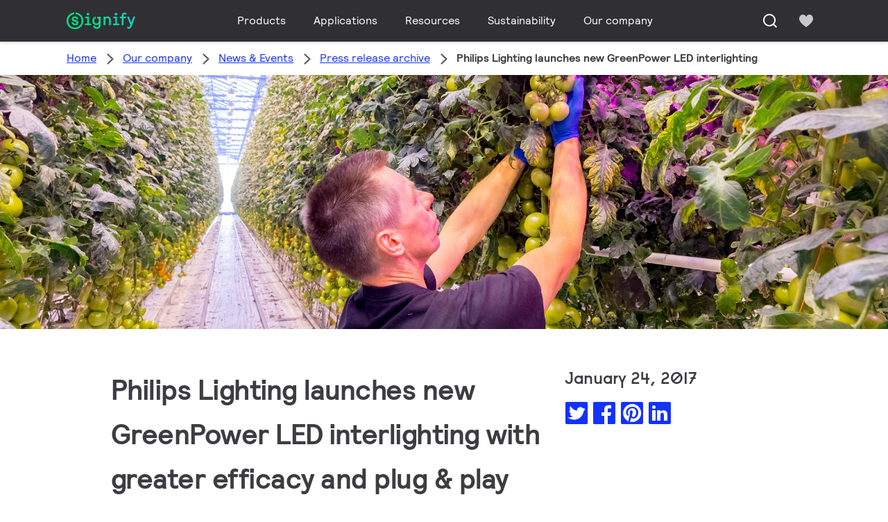

--- FILE ---
content_type: text/html;charset=utf-8
request_url: https://www.signify.com/global/our-company/news/press-release-archive/2017/20170124-philips-lighting-launches-new-greenpower-led-interlighting-with-greater-efficacy-and-plug-and-play-installation
body_size: 23886
content:


















<!DOCTYPE HTML>





<html lang="en" data-locale="en_aa" class="no-js non-ie " dir="" >





<head>
    <meta charset="utf-8">
    <meta http-equiv="x-ua-compatible" content="ie=edge">
    <meta name="viewport" content="width=device-width, initial-scale=1">

    
    



    <script defer="defer" type="text/javascript" src="https://rum.hlx.page/.rum/@adobe/helix-rum-js@%5E2/dist/rum-standalone.js" data-routing="env=prod,tier=publish,ams=Philips Lighting (AEM)"></script>
<link rel="dns-prefetch" href="//www.crsc.lighting.philips.com">
    <link rel="preconnect" href="//www.crsc.lighting.philips.com">

<link rel="dns-prefetch" href="//assets.adobedtm.com">
<link rel="dns-prefetch" href="https://www.assets.signify.com">

    
    
    
        <script src="//www.lighting.philips.com/assets/scripts/tms_code.js"></script>
    

    
    





















    <title>Philips Lighting launches new GreenPower LED interlighting - Newsroom Philips Lighting</title>
    <meta name="description" class="elastic" content="The new interlighting system provides greater efficacy and plug &amp; play installation.">
    <meta name="keywords" content="Signify,Philips Lighting">
    <meta name="DATEEFFECTIVE" content="">
    <meta name="DATELASTCHANGE" content="">
    <meta name="PHILIPS.INFOTYPE" content="news">
    <meta name="PHILIPS.SUMMARY" content="The new interlighting system provides greater efficacy and plug &amp; play installation.">
    <meta name="PHILIPS.METRICS.PAGENAME" content="our_company:news:press_release_archive:2017:20170124_philips_lighting_launches_new_greenpower_led_interlighting_with_greater_efficacy_and_plug_and_play_installation">

    


















    <meta class="elastic" name="last_modified" content="2018-11-06T09:53:21.693+01:00">

<meta class="elastic" name="page_type" content="news">

<meta class="elastic" name="keyword" content="Signify,Philips Lighting">
<meta class="elastic" name="baseurl" content="https://www.signify.com/global/our-company/news/press-release-archive/2017/20170124-philips-lighting-launches-new-greenpower-led-interlighting-with-greater-efficacy-and-plug-and-play-installation">

    <meta class="elastic" name="env" content="prd">


    <meta class="elastic" name="asset_url" content="https://www.lighting.philips.com/b-dam/brand-logos/search_brand_logo_Signify.png">


    <meta class="elastic" name="sector" content="SIG">


    <meta class="elastic" name="locale" content="en_AA">


    <meta class="elastic" name="iss_title" content="Philips Lighting launches new GreenPower LED interlighting">




















<meta property="og:title" content="Philips Lighting launches new GreenPower LED interlighting - Newsroom Philips Lighting">
<meta property="og:description" content="The new interlighting system provides greater efficacy and plug &amp; play installation.">
<meta property="og:type" content="article">
<meta property="og:image" content="https://www.signify.com/b-dam/b2b-li/en_AA/company/news/news/2017/greenpower-led/masthead-philips-lighting-lr-vikars-S.png">
<meta property="og:site_name" content="Signify">
<meta property="twitter:card" content="summary">


    
    






    
    
     
     <link rel="canonical" href="https://www.signify.com/global/our-company/news/press-release-archive/2017/20170124-philips-lighting-launches-new-greenpower-led-interlighting-with-greater-efficacy-and-plug-and-play-installation"/>
    
 




    
    



<link rel="apple-touch-icon" href="https://www.signify.com/content/dam/signify/master/crsc/signify-favicon.png">
<link rel="icon" href="https://www.signify.com/content/dam/signify/master/crsc/signify-favicon.png">
<!--[if IE]>

<link rel="shortcut icon" href="/b-etc/philips/clientlibs/foundation-base/clientlibs-css/img/favicon/favicon.ico">

<![endif]-->
<meta name="msapplication-TileColor" content="#ffffff">
<meta name="msapplication-TileImage" content="https://www.signify.com/content/dam/signify/master/crsc/signify-favicon.png">


    
    

    
     


<link rel="stylesheet" href="/b-etc/designs/signify/clientlibs.min.86f3b9d097604892f349bc5d1046afa9.css" type="text/css">





    








<script type="text/javascript" src="//www.crsc.lighting.philips.com/crsc/scripts/_page.webfont.all.js"></script>
<script type="text/javascript">
    if (typeof _page !== 'undefined') { _page.text = _page.text || {};
        _page.link = _page.link || {}; _page.topNav = _page.topNav || {};
        
            if (typeof _page.webfont !== 'undefined') {
            _page.webfont.load({language: 'en'}, 'rs_demibold','rl_book','rl_bold');
            }
        
     }
</script>
<!--[if lt IE 9]>
    
    <script src="/b-etc/philips/clientlibs/foundation-base/html5shiv.min.a584b1fb7a2ba1a860c97f289a01cbc8.js"></script>

    
<![endif]-->
<script type="text/javascript">
/*
 modernizr v3.3.1
 Build https://modernizr.com/download?-canvas-csstransforms-csstransforms3d-csstransitions-flexbox-fullscreen-localstorage-objectfit-svg-touchevents-addtest-domprefixes-mq-prefixes-setclasses-testallprops-testprop-teststyles-dontmin

 Copyright (c)
  Faruk Ates
  Paul Irish
  Alex Sexton
  Ryan Seddon
  Patrick Kettner
  Stu Cox
  Richard Herrera

 MIT License
 {
  "name": "SVG",
  "property": "svg",
  "caniuse": "svg",
  "tags": ["svg"],
  "authors": ["Erik Dahlstrom"],
  "polyfills": [
    "svgweb",
    "raphael",
    "amplesdk",
    "canvg",
    "svg-boilerplate",
    "sie",
    "dojogfx",
    "fabricjs"
  ]
}
! {
  "name": "Local Storage",
  "property": "localstorage",
  "caniuse": "namevalue-storage",
  "tags": ["storage"],
  "knownBugs": [],
  "notes": [],
  "warnings": [],
  "polyfills": [
    "joshuabell-polyfill",
    "cupcake",
    "storagepolyfill",
    "amplifyjs",
    "yui-cacheoffline"
  ]
}
! {
  "name": "Canvas",
  "property": "canvas",
  "caniuse": "canvas",
  "tags": ["canvas", "graphics"],
  "polyfills": ["flashcanvas", "excanvas", "slcanvas", "fxcanvas"]
}
! {
  "name": "CSS Supports",
  "property": "supports",
  "caniuse": "css-featurequeries",
  "tags": ["css"],
  "builderAliases": ["css_supports"],
  "notes": [{
    "name": "W3 Spec",
    "href": "http://dev.w3.org/csswg/css3-conditional/#at-supports"
  },{
    "name": "Related Github Issue",
    "href": "github.com/Modernizr/Modernizr/issues/648"
  },{
    "name": "W3 Info",
    "href": "http://dev.w3.org/csswg/css3-conditional/#the-csssupportsrule-interface"
  }]
}
! {
  "name": "Touch Events",
  "property": "touchevents",
  "caniuse" : "touch",
  "tags": ["media", "attribute"],
  "notes": [{
    "name": "Touch Events spec",
    "href": "https://www.w3.org/TR/2013/WD-touch-events-20130124/"
  }],
  "warnings": [
    "Indicates if the browser supports the Touch Events spec, and does not necessarily reflect a touchscreen device"
  ],
  "knownBugs": [
    "False-positive on some configurations of Nokia N900",
    "False-positive on some BlackBerry 6.0 builds – https://github.com/Modernizr/Modernizr/issues/372#issuecomment-3112695"
  ]
}
! {
  "name": "Flexbox",
  "property": "flexbox",
  "caniuse": "flexbox",
  "tags": ["css"],
  "notes": [{
    "name": "The _new_ flexbox",
    "href": "http://dev.w3.org/csswg/css3-flexbox"
  }],
  "warnings": [
    "A `true` result for this detect does not imply that the `flex-wrap` property is supported; see the `flexwrap` detect."
  ]
}
! {
  "name": "CSS Transforms",
  "property": "csstransforms",
  "caniuse": "transforms2d",
  "tags": ["css"]
}
! {
  "name": "CSS Transforms 3D",
  "property": "csstransforms3d",
  "caniuse": "transforms3d",
  "tags": ["css"],
  "warnings": [
    "Chrome may occassionally fail this test on some systems; more info: https://code.google.com/p/chromium/issues/detail?id=129004"
  ]
}
! {
  "name": "CSS Transitions",
  "property": "csstransitions",
  "caniuse": "css-transitions",
  "tags": ["css"]
}
! {
  "name": "Fullscreen API",
  "property": "fullscreen",
  "caniuse": "fullscreen",
  "notes": [{
    "name": "MDN documentation",
    "href": "https://developer.mozilla.org/en/API/Fullscreen"
  }],
  "polyfills": ["screenfulljs"],
  "builderAliases": ["fullscreen_api"]
}
! {
  "name": "CSS Object Fit",
  "caniuse": "object-fit",
  "property": "objectfit",
  "tags": ["css"],
  "builderAliases": ["css_objectfit"],
  "notes": [{
    "name": "Opera Article on Object Fit",
    "href": "https://dev.opera.com/articles/css3-object-fit-object-position/"
  }]
}
!*/
(function(k,l,w){function m(a,c){return typeof a===c}function D(a){var c=q.className,b=e._config.classPrefix||"";z&&(c=c.baseVal);e._config.enableJSClass&&(c=c.replace(new RegExp("(^|\\s)"+b+"no-js(\\s|$)"),"$1"+b+"js$2"));e._config.enableClasses&&(c+=" "+b+a.join(" "+b),z?q.className.baseVal=c:q.className=c)}function E(a,c){if("object"==typeof a)for(var b in a)F(a,b)&&E(b,a[b]);else{a=a.toLowerCase();b=a.split(".");var d=e[b[0]];2==b.length&&(d=d[b[1]]);if("undefined"!=typeof d)return e;c="function"==
typeof c?c():c;1==b.length?e[b[0]]=c:(!e[b[0]]||e[b[0]]instanceof Boolean||(e[b[0]]=new Boolean(e[b[0]])),e[b[0]][b[1]]=c);D([(c&&0!=c?"":"no-")+b.join("-")]);e._trigger(a,c)}return e}function v(){return"function"!==typeof l.createElement?l.createElement(arguments[0]):z?l.createElementNS.call(l,"http://www.w3.org/2000/svg",arguments[0]):l.createElement.apply(l,arguments)}function C(a,c,b,d){var f=v("div");var g=l.body;g||(g=v(z?"svg":"body"),g.fake=!0);if(parseInt(b,10))for(;b--;){var u=v("div");
u.id=d?d[b]:"modernizr"+(b+1);f.appendChild(u)}b=v("style");b.type="text/css";b.id="smodernizr";(g.fake?g:f).appendChild(b);g.appendChild(f);b.styleSheet?b.styleSheet.cssText=a:b.appendChild(l.createTextNode(a));f.id="modernizr";if(g.fake){g.style.background="";g.style.overflow="hidden";var n=q.style.overflow;q.style.overflow="hidden";q.appendChild(g)}a=c(f,a);g.fake?(g.parentNode.removeChild(g),q.style.overflow=n,q.offsetHeight):f.parentNode.removeChild(f);return!!a}function G(a){return a.replace(/([a-z])-([a-z])/g,
function(c,b,d){return b+d.toUpperCase()}).replace(/^-/,"")}function P(a,c){return function(){return a.apply(c,arguments)}}function H(a){return a.replace(/([A-Z])/g,function(c,b){return"-"+b.toLowerCase()}).replace(/^ms-/,"-ms-")}function Q(a,c){var b=a.length;if("CSS"in k&&"supports"in k.CSS){for(;b--;)if(k.CSS.supports(H(a[b]),c))return!0;return!1}if("CSSSupportsRule"in k){for(var d=[];b--;)d.push("("+H(a[b])+":"+c+")");d=d.join(" or ");return C("@supports ("+d+") { #modernizr { position: absolute; } }",
function(f){return"absolute"==getComputedStyle(f,null).position})}return w}function I(a,c,b,d){function f(){u&&(delete p.style,delete p.modElem)}d=m(d,"undefined")?!1:d;if(!m(b,"undefined")){var g=Q(a,b);if(!m(g,"undefined"))return g}for(g=["modernizr","tspan","samp"];!p.style&&g.length;){var u=!0;p.modElem=v(g.shift());p.style=p.modElem.style}var n=a.length;for(g=0;g<n;g++){var r=a[g];var R=p.style[r];~(""+r).indexOf("-")&&(r=G(r));if(p.style[r]!==w){if(d||m(b,"undefined"))return f(),"pfx"==c?r:
!0;try{p.style[r]=b}catch(S){}if(p.style[r]!=R)return f(),"pfx"==c?r:!0}}f();return!1}function A(a,c,b,d,f){var g=a.charAt(0).toUpperCase()+a.slice(1),u=(a+" "+J.join(g+" ")+g).split(" ");if(m(c,"string")||m(c,"undefined"))return I(u,c,d,f);u=(a+" "+K.join(g+" ")+g).split(" ");a:{a=u;for(var n in a)if(a[n]in c){if(!1===b){c=a[n];break a}n=c[a[n]];if(m(n,"function")){c=P(n,b||c);break a}c=n;break a}c=!1}return c}function x(a,c,b){return A(a,w,w,c,b)}var L=[],y=[],h={_version:"3.3.1",_config:{classPrefix:"test-",
enableClasses:!0,enableJSClass:!0,usePrefixes:!0},_q:[],on:function(a,c){var b=this;setTimeout(function(){c(b[a])},0)},addTest:function(a,c,b){y.push({name:a,fn:c,options:b})},addAsyncTest:function(a){y.push({name:null,fn:a})}},e=function(){};e.prototype=h;e=new e;e.addTest("svg",!!l.createElementNS&&!!l.createElementNS("http://www.w3.org/2000/svg","svg").createSVGRect);e.addTest("localstorage",function(){try{return localStorage.setItem("modernizr","modernizr"),localStorage.removeItem("modernizr"),
!0}catch(a){return!1}});var B=h._config.usePrefixes?" -webkit- -moz- -o- -ms- ".split(" "):["",""];h._prefixes=B;var q=l.documentElement,z="svg"===q.nodeName.toLowerCase(),K=h._config.usePrefixes?["moz","o","ms","webkit"]:[];h._domPrefixes=K;var F;(function(){var a={}.hasOwnProperty;F=m(a,"undefined")||m(a.call,"undefined")?function(c,b){return b in c&&m(c.constructor.prototype[b],"undefined")}:function(c,b){return a.call(c,b)}})();h._l={};h.on=function(a,c){this._l[a]||(this._l[a]=[]);this._l[a].push(c);
e.hasOwnProperty(a)&&setTimeout(function(){e._trigger(a,e[a])},0)};h._trigger=function(a,c){if(this._l[a]){var b=this._l[a];setTimeout(function(){var d;for(d=0;d<b.length;d++){var f=b[d];f(c)}},0);delete this._l[a]}};e._q.push(function(){h.addTest=E});e.addTest("canvas",function(){var a=v("canvas");return!(!a.getContext||!a.getContext("2d"))});e.addTest("supports","CSS"in k&&"supports"in k.CSS||"supportsCSS"in k);var t=function(){var a=k.matchMedia||k.msMatchMedia;return a?function(c){return(c=a(c))&&
c.matches||!1}:function(c){var b=!1;C("@media "+c+" { #modernizr { position: absolute; } }",function(d){b="absolute"==(k.getComputedStyle?k.getComputedStyle(d,null):d.currentStyle).position});return b}}();h.mq=t;var M=h.testStyles=C;e.addTest("touchevents",function(){if("ontouchstart"in k||k.DocumentTouch&&l instanceof DocumentTouch)var a=!0;else{var c=["@media (",B.join("touch-enabled),("),"heartz){#modernizr{top:9px;position:absolute}}"].join("");M(c,function(b){a=9===b.offsetTop})}return a});var J=
h._config.usePrefixes?["Moz","O","ms","Webkit"]:[];h._cssomPrefixes=J;var N=function(a){var c=B.length,b=k.CSSRule;if("undefined"===typeof b)return w;if(!a)return!1;a=a.replace(/^@/,"");var d=a.replace(/-/g,"_").toUpperCase()+"_RULE";if(d in b)return"@"+a;for(var f=0;f<c;f++){var g=B[f];if(g.toUpperCase()+"_"+d in b)return"@-"+g.toLowerCase()+"-"+a}return!1};h.atRule=N;var O={elem:v("modernizr")};e._q.push(function(){delete O.elem});var p={style:O.elem.style};e._q.unshift(function(){delete p.style});
h.testProp=function(a,c,b){return I([a],w,c,b)};h.testAllProps=A;h.testAllProps=x;e.addTest("flexbox",x("flexBasis","1px",!0));e.addTest("csstransforms",function(){return-1===navigator.userAgent.indexOf("Android 2.")&&x("transform","scale(1)",!0)});e.addTest("csstransforms3d",function(){var a=!!x("perspective","1px",!0),c=e._config.usePrefixes;if(a&&(!c||"webkitPerspective"in q.style)){if(e.supports)var b="@supports (perspective: 1px)";else b="@media (transform-3d)",c&&(b+=",(-webkit-transform-3d)");
M("#modernizr{width:0;height:0}"+(b+"{#modernizr{width:7px;height:18px;margin:0;padding:0;border:0}}"),function(d){a=7===d.offsetWidth&&18===d.offsetHeight})}return a});e.addTest("csstransitions",x("transition","all",!0));t=h.prefixed=function(a,c,b){if(0===a.indexOf("@"))return N(a);-1!=a.indexOf("-")&&(a=G(a));return c?A(a,c,b):A(a,"pfx")};e.addTest("fullscreen",!(!t("exitFullscreen",l,!1)&&!t("cancelFullScreen",l,!1)));e.addTest("objectfit",!!t("objectFit"),{aliases:["object-fit"]});(function(){var a,
c;for(c in y)if(y.hasOwnProperty(c)){var b=[];var d=y[c];if(d.name&&(b.push(d.name.toLowerCase()),d.options&&d.options.aliases&&d.options.aliases.length))for(a=0;a<d.options.aliases.length;a++)b.push(d.options.aliases[a].toLowerCase());d=m(d.fn,"function")?d.fn():d.fn;for(a=0;a<b.length;a++){var f=b[a];f=f.split(".");1===f.length?e[f[0]]=d:(!e[f[0]]||e[f[0]]instanceof Boolean||(e[f[0]]=new Boolean(e[f[0]])),e[f[0]][f[1]]=d);L.push((d?"":"no-")+f.join("-"))}}})();D(L);delete h.addTest;delete h.addAsyncTest;
for(t=0;t<e._q.length;t++)e._q[t]();k.Modernizr=e})(window,document);Modernizr.addTest("correctvh",function(){return!navigator.userAgent.match(/(iPad|iPhone);.*CPU.*OS (6|7)_\d/i)});Modernizr.addTest("touch",function(){return Modernizr.touchevents});(function(){var k=document.documentElement;Modernizr._config.classPrefix&&-1<k.className.indexOf("no-js")&&(k.className=k.className.replace("no-js",Modernizr._config.classPrefix+"js"))})();
</script>


    
    





    
    


    


                              <script>!function(a){var e="https://s.go-mpulse.net/boomerang/",t="addEventListener";if("True"=="True")a.BOOMR_config=a.BOOMR_config||{},a.BOOMR_config.PageParams=a.BOOMR_config.PageParams||{},a.BOOMR_config.PageParams.pci=!0,e="https://s2.go-mpulse.net/boomerang/";if(window.BOOMR_API_key="PKCAN-ZF6A2-DRLJC-47N5R-RK67J",function(){function n(e){a.BOOMR_onload=e&&e.timeStamp||(new Date).getTime()}if(!a.BOOMR||!a.BOOMR.version&&!a.BOOMR.snippetExecuted){a.BOOMR=a.BOOMR||{},a.BOOMR.snippetExecuted=!0;var i,_,o,r=document.createElement("iframe");if(a[t])a[t]("load",n,!1);else if(a.attachEvent)a.attachEvent("onload",n);r.src="javascript:void(0)",r.title="",r.role="presentation",(r.frameElement||r).style.cssText="width:0;height:0;border:0;display:none;",o=document.getElementsByTagName("script")[0],o.parentNode.insertBefore(r,o);try{_=r.contentWindow.document}catch(O){i=document.domain,r.src="javascript:var d=document.open();d.domain='"+i+"';void(0);",_=r.contentWindow.document}_.open()._l=function(){var a=this.createElement("script");if(i)this.domain=i;a.id="boomr-if-as",a.src=e+"PKCAN-ZF6A2-DRLJC-47N5R-RK67J",BOOMR_lstart=(new Date).getTime(),this.body.appendChild(a)},_.write("<bo"+'dy onload="document._l();">'),_.close()}}(),"".length>0)if(a&&"performance"in a&&a.performance&&"function"==typeof a.performance.setResourceTimingBufferSize)a.performance.setResourceTimingBufferSize();!function(){if(BOOMR=a.BOOMR||{},BOOMR.plugins=BOOMR.plugins||{},!BOOMR.plugins.AK){var e=""=="true"?1:0,t="",n="aokqmoqx24f6q2lkqc7q-f-f9e64307c-clientnsv4-s.akamaihd.net",i="false"=="true"?2:1,_={"ak.v":"39","ak.cp":"678058","ak.ai":parseInt("448880",10),"ak.ol":"0","ak.cr":9,"ak.ipv":4,"ak.proto":"h2","ak.rid":"77651bb","ak.r":48121,"ak.a2":e,"ak.m":"dscb","ak.n":"essl","ak.bpcip":"3.149.6.0","ak.cport":45330,"ak.gh":"23.62.38.228","ak.quicv":"","ak.tlsv":"tls1.3","ak.0rtt":"","ak.0rtt.ed":"","ak.csrc":"-","ak.acc":"","ak.t":"1768587455","ak.ak":"hOBiQwZUYzCg5VSAfCLimQ==nREzcUAf4mrC1/[base64]/QIu1pMMic7gS54uEuVYhKlVnhyOoM+cCf10Pv8o9qDeFWX1/ZtryNjwAy+LDTrDZkwcBaTeW7Hl6vN1DXzgwVbV2lOW3gexcETVh5PaQhBoZExRswClh+835fU75zjLHtV/Oy18sWK2ISUDoFtCuXJFxzIr8T9osqF36zwCrjBJRO8CtbJcYRyhzu7NjCf4UW+aBs=","ak.pv":"206","ak.dpoabenc":"","ak.tf":i};if(""!==t)_["ak.ruds"]=t;var o={i:!1,av:function(e){var t="http.initiator";if(e&&(!e[t]||"spa_hard"===e[t]))_["ak.feo"]=void 0!==a.aFeoApplied?1:0,BOOMR.addVar(_)},rv:function(){var a=["ak.bpcip","ak.cport","ak.cr","ak.csrc","ak.gh","ak.ipv","ak.m","ak.n","ak.ol","ak.proto","ak.quicv","ak.tlsv","ak.0rtt","ak.0rtt.ed","ak.r","ak.acc","ak.t","ak.tf"];BOOMR.removeVar(a)}};BOOMR.plugins.AK={akVars:_,akDNSPreFetchDomain:n,init:function(){if(!o.i){var a=BOOMR.subscribe;a("before_beacon",o.av,null,null),a("onbeacon",o.rv,null,null),o.i=!0}return this},is_complete:function(){return!0}}}}()}(window);</script></head>




<body class="newscenter-article" data-country="global" data-language="en" data-locale="en_AA">







<!--<noindex>-->
<!-- HEADER SECTION START -->

    <section class=" "><div class="xfpage page basicpage">

    



<div class="xf-content-height">
    

<div class="aem-Grid aem-Grid--12 aem-Grid--default--12 ">
    
    <div class="experience-fragment-component experience-fragment experiencefragment aem-GridColumn aem-GridColumn--default--12">
<div id="experience-fragment-component-d3a3e2aed2" class="cmp-experiencefragment cmp-experiencefragment--header">

    



<div class="xf-content-height">
    

<div class="aem-Grid aem-Grid--12 aem-Grid--default--12 ">
    
    <div class="header-component header master-ssr-component master-component aem-GridColumn aem-GridColumn--default--12">
    
    
    
    
        
        
            <header data-cmp-name="header-component" data-cmp-id="4341e8eb-3e73-40a5-8772-7b10e1427b26" data-cmp-rendered-at="2026-01-16T08:02:48.994Z" data-tracking-event="component/header/impression" data-tracking-info="{&quot;component&quot;:{&quot;id&quot;:&quot;7615d67e0f33ff5dce39bc2b5bc4dbf7&quot;,&quot;path&quot;:&quot;/header_component_541789929&quot;,&quot;name&quot;:&quot;header&quot;}}" data-server-rendered="true" class="header"><!----> <div class="header__body header__container"><div class="header__prenav"><section class="section-component header__prenav-container"><div class="header__prenav-logo"><a href="https://www.signify.com/global" class="header__logo-link"><img alt="Signify Logo" src="https://www.signify.com/content/dam/signify-multibrand/master/navigation/logo/signify-logo.svg" class="header__prenav-logo-img"></a></div> <nav aria-label="" class="header__menu-wrapper header__menu--desktop"><ul class="header__menu navigation-items"><li class="header__menu-item header__menu-item--desktop navigation-item flyout-v2-trigger"><div class="header__menu-item--submenu"><a href="https://www.signify.com/global/prof" title="Products" class="header__menu-item--submenu__link flyout-v2-trigger__link body-copy-2">
                    Products
                </a> <div class="flyout-v2"><section class="flyout-v2__inner-wrapper section-component"><div class="flyout-v2__header"><header class="flyout-v2__submenu-title heading-4">
                Products
            </header> <button type="button" aria-label="Close" data-tracking-info="{&quot;event&quot;:{&quot;effect&quot;:&quot;close Products flyout&quot;,&quot;label&quot;:&quot;Close&quot;}}" class="flyout-v2__close-button icon-button--ghost"><svg class="icon icon-close icon--md"><use href="/etc.clientlibs/signify-brand-signify-multibrand/clientlibs/clientlib-main/resources/icons/ui.svg#close"></use></svg></button></div> <nav aria-label="Secondary menu" class="row flyout-v2__nav"><div class="flyout-v2__links flyout-v2__links--multi-column col-12" style="display:none;"><section class="flyout-v2__block flyout-v2__block--links"><div class="navigation-list"><img alt="Indoor luminaires" loading="lazy" fetchpriority="low" srcset="https://www.assets.signify.com/is/image/Signify/DN145B-G4-20S-PSU-CLP" src="[data-uri]" class="flyout-v2__block-image"> <header class="heading-7 flyout-v2__block-title">
        Indoor luminaires
    </header> <ul class="flyout-v2__list"><li class="flyout-v2__li"><a href="https://www.signify.com/global/prof/indoor-luminaires/downlights/SMC_CDOWNL_CA/category" target="_self" class="text-label body-copy-2 flyout-v2__link">Downlights</a></li><li class="flyout-v2__li"><a href="https://www.signify.com/global/prof/indoor-luminaires/accent-downlights/SMC_ACCDOWNL_CA/category" target="_self" class="text-label body-copy-2 flyout-v2__link">Accent downlights</a></li><li class="flyout-v2__li"><a href="https://www.signify.com/global/prof/indoor-luminaires/recessed/SMC_CREC_CA/category" target="_self" class="text-label body-copy-2 flyout-v2__link">Recessed</a></li><li class="flyout-v2__li"><a href="https://www.signify.com/global/prof/indoor-luminaires/panels-on-track/SMC_LGHTPNLS_CA/category" target="_self" class="text-label body-copy-2 flyout-v2__link">Panels on track</a></li></ul> <div class="flyout-v2__li"><a href="https://www.signify.com/global/prof/indoor-luminaires" class="flyout-v2__link navigation-menu-link--primary text-label--bold">
            See all
            <svg class="icon icon-right icon--sm"><use href="/etc.clientlibs/signify-brand-signify-multibrand/clientlibs/clientlib-main/resources/icons/ui.svg#right"></use></svg></a></div></div></section><section class="flyout-v2__block flyout-v2__block--links"><div class="navigation-list"><img alt="Outdoor luminaires" loading="lazy" fetchpriority="low" srcset="https://www.assets.signify.com/is/image/Signify/UniStreet_LumiStreet_gen2_Mini_Beautyshoot_ON" src="[data-uri]" class="flyout-v2__block-image"> <header class="heading-7 flyout-v2__block-title">
        Outdoor luminaires
    </header> <ul class="flyout-v2__list"><li class="flyout-v2__li"><a href="https://www.signify.com/global/prof/outdoor-luminaires/road-and-street/SMC_NROADLUM_CA/category" target="_self" class="text-label body-copy-2 flyout-v2__link">Road and street</a></li><li class="flyout-v2__li"><a href="https://www.signify.com/global/prof/outdoor-luminaires/sports-and-area-floodlighting/SMC_NSPAREA_CA/category" target="_self" class="text-label body-copy-2 flyout-v2__link">Sports and area floodlighting</a></li><li class="flyout-v2__li"><a href="https://www.signify.com/global/prof/outdoor-luminaires/architectural-floodlighting/SMC_PROJECT_CA/category" target="_self" class="text-label body-copy-2 flyout-v2__link">Architectural floodlighting</a></li><li class="flyout-v2__li"><a href="https://www.signify.com/global/prof/outdoor-luminaires/urban/SMC_URBAN_CA/category" target="_self" class="text-label body-copy-2 flyout-v2__link">Urban</a></li></ul> <div class="flyout-v2__li"><a href="https://www.signify.com/global/prof/outdoor-luminaires" class="flyout-v2__link navigation-menu-link--primary text-label--bold">
            See all
            <svg class="icon icon-right icon--sm"><use href="/etc.clientlibs/signify-brand-signify-multibrand/clientlibs/clientlib-main/resources/icons/ui.svg#right"></use></svg></a></div></div></section><section class="flyout-v2__block flyout-v2__block--links"><div class="navigation-list"><img alt="LED lamps and tubes" loading="lazy" fetchpriority="low" srcset="https://www.assets.signify.com/is/image/Signify/MASTER_LEDtube_EM_Mains_T8-BSP" src="[data-uri]" class="flyout-v2__block-image"> <header class="heading-7 flyout-v2__block-title">
        LED lamps and tubes
    </header> <ul class="flyout-v2__list"><li class="flyout-v2__li"><a href="https://www.signify.com/global/prof/led-lamps-and-tubes/led-tubes/SMC_EP01LTUB_CA/category" target="_self" class="text-label body-copy-2 flyout-v2__link">LED tubes</a></li><li class="flyout-v2__li"><a href="https://www.signify.com/global/prof/led-lamps-and-tubes/led-masterconnect/SMC_LEDMC_CA/category" target="_self" class="text-label body-copy-2 flyout-v2__link">LED MasterConnect</a></li><li class="flyout-v2__li"><a href="https://www.signify.com/global/prof/led-lamps-and-tubes/led-spots/SMC_LEDSPOT_CA/category" target="_self" class="text-label body-copy-2 flyout-v2__link">LED spots</a></li><li class="flyout-v2__li"><a href="https://www.signify.com/global/prof/led-lamps-and-tubes/led-hid-replacement/SMC_LEDHID_CA/category" target="_self" class="text-label body-copy-2 flyout-v2__link">LED HID replacement</a></li></ul> <div class="flyout-v2__li"><a href="https://www.signify.com/global/prof/led-lamps-and-tubes" class="flyout-v2__link navigation-menu-link--primary text-label--bold">
            See all
            <svg class="icon icon-right icon--sm"><use href="/etc.clientlibs/signify-brand-signify-multibrand/clientlibs/clientlib-main/resources/icons/ui.svg#right"></use></svg></a></div></div></section><section class="flyout-v2__block flyout-v2__block--links"><div class="navigation-list"><img alt="Conventional lamps and tubes" loading="lazy" fetchpriority="low" srcset="https://www.assets.signify.com/is/image/Signify/LPPR1_HFIGHTER_OPEN_COPY_BEAUTYSHOT" src="[data-uri]" class="flyout-v2__block-image"> <header class="heading-7 flyout-v2__block-title">
        Conventional lamps and tubes
    </header> <ul class="flyout-v2__list"><li class="flyout-v2__li"><a href="https://www.signify.com/global/prof/conventional-lamps-and-tubes/halogen-lamps/SMC_EP01LHAL_CA/category" target="_self" class="text-label body-copy-2 flyout-v2__link">Halogen lamps</a></li><li class="flyout-v2__li"><a href="https://www.signify.com/global/prof/conventional-lamps-and-tubes/fluorescent-lamps-and-starters/SMC_FLLMPST_CA/category" target="_self" class="text-label body-copy-2 flyout-v2__link">Fluorescent lamps and starters</a></li><li class="flyout-v2__li"><a href="https://www.signify.com/global/prof/conventional-lamps-and-tubes/compact-fluorescent-integrated/SMC_EP01LCFI_CA/category" target="_self" class="text-label body-copy-2 flyout-v2__link">Compact fluorescent integrated</a></li><li class="flyout-v2__li"><a href="https://www.signify.com/global/prof/conventional-lamps-and-tubes/compact-fluorescent-non-integrated/SMC_EP01LCFN_CA/category" target="_self" class="text-label body-copy-2 flyout-v2__link">Compact fluorescent non integrated</a></li></ul> <div class="flyout-v2__li"><a href="https://www.signify.com/global/prof/conventional-lamps-and-tubes" class="flyout-v2__link navigation-menu-link--primary text-label--bold">
            See all
            <svg class="icon icon-right icon--sm"><use href="/etc.clientlibs/signify-brand-signify-multibrand/clientlibs/clientlib-main/resources/icons/ui.svg#right"></use></svg></a></div></div></section><section class="flyout-v2__block flyout-v2__block--links"><div class="navigation-list"><img alt="LED electronics" loading="lazy" fetchpriority="low" srcset="https://www.assets.signify.com/is/image/Signify/Fortimo%20LED%20Strip%2005_1_2ft%20490_650_1100_1300_2200%20lm%20840%20FC%20HV_LV5_Fam_BS_no%20Sidac" src="[data-uri]" class="flyout-v2__block-image"> <header class="heading-7 flyout-v2__block-title">
        LED electronics
    </header> <ul class="flyout-v2__list"><li class="flyout-v2__li"><a href="https://www.signify.com/global/prof/led-electronics/linear-modules/SMC_LINMOD_CA/category" target="_self" class="text-label body-copy-2 flyout-v2__link">Linear modules</a></li><li class="flyout-v2__li"><a href="https://www.signify.com/global/prof/led-electronics/point-source-modules/SMC_PSMOD_CA/category" target="_self" class="text-label body-copy-2 flyout-v2__link">Point source modules</a></li><li class="flyout-v2__li"><a href="https://www.signify.com/global/prof/led-electronics/outdoor-modules/SMC_XTRMOD_CA/category" target="_self" class="text-label body-copy-2 flyout-v2__link">Outdoor modules</a></li><li class="flyout-v2__li"><a href="https://www.signify.com/global/prof/led-electronics/constant-voltage-modules/SMC_CNSTNTVLTGMDLS_CA/category" target="_self" class="text-label body-copy-2 flyout-v2__link">Constant voltage modules</a></li></ul> <div class="flyout-v2__li"><a href="https://www.signify.com/global/prof/led-electronics" class="flyout-v2__link navigation-menu-link--primary text-label--bold">
            See all
            <svg class="icon icon-right icon--sm"><use href="/etc.clientlibs/signify-brand-signify-multibrand/clientlibs/clientlib-main/resources/icons/ui.svg#right"></use></svg></a></div></div></section><section class="flyout-v2__block flyout-v2__block--links"><div class="navigation-list"><img alt="Lighting electronics" loading="lazy" fetchpriority="low" srcset="https://www.assets.signify.com/is/image/Signify/GPBS1_DPVPWR_PHL_0001" src="[data-uri]" class="flyout-v2__block-image"> <header class="heading-7 flyout-v2__block-title">
        Lighting electronics
    </header> <ul class="flyout-v2__list"><li class="flyout-v2__li"><a href="https://www.signify.com/global/prof/lighting-electronics/hid/SMC_GE01GAD_CA/category" target="_self" class="text-label body-copy-2 flyout-v2__link">HID</a></li><li class="flyout-v2__li"><a href="https://www.signify.com/global/prof/lighting-electronics/fluorescent/SMC_GE01GAF_CA/category" target="_self" class="text-label body-copy-2 flyout-v2__link">Fluorescent</a></li><li class="flyout-v2__li"><a href="https://www.signify.com/global/prof/lighting-electronics/halogen-electronic-transformers/SMC_GE01GAH_CA/category" target="_self" class="text-label body-copy-2 flyout-v2__link">Halogen electronic transformers</a></li></ul> <div class="flyout-v2__li"><a href="https://www.signify.com/global/prof/lighting-electronics" class="flyout-v2__link navigation-menu-link--primary text-label--bold">
            See all
            <svg class="icon icon-right icon--sm"><use href="/etc.clientlibs/signify-brand-signify-multibrand/clientlibs/clientlib-main/resources/icons/ui.svg#right"></use></svg></a></div></div></section><section class="flyout-v2__block flyout-v2__block--links"><div class="navigation-list"><img alt="Lighting controls" loading="lazy" fetchpriority="low" srcset="https://www.assets.signify.com/is/image/Signify/DYN_IMG_SI_FAM_BS" src="[data-uri]" class="flyout-v2__block-image"> <header class="heading-7 flyout-v2__block-title">
        Lighting controls
    </header> <ul class="flyout-v2__list"><li class="flyout-v2__li"><a href="https://www.signify.com/global/prof/lighting-controls/dynalite/SMC_ECLMSYS_CA/category" target="_self" class="text-label body-copy-2 flyout-v2__link">Dynalite</a></li><li class="flyout-v2__li"><a href="https://www.signify.com/global/prof/lighting-controls/interact-for-intelligent-buildings/SMC_ECINDACC_CA/category" target="_self" class="text-label body-copy-2 flyout-v2__link">Interact for intelligent buildings</a></li><li class="flyout-v2__li"><a href="https://www.signify.com/global/prof/lighting-controls/installer-based-smart-sensors/SMC_ECSACON_CA/category" target="_self" class="text-label body-copy-2 flyout-v2__link">Installer based smart sensors</a></li><li class="flyout-v2__li"><a href="https://www.signify.com/global/prof/lighting-controls/luminaire-based-systems/SMC_ECLBCON_CA/category" target="_self" class="text-label body-copy-2 flyout-v2__link">Luminaire based systems</a></li></ul> <div class="flyout-v2__li"><a href="https://www.signify.com/global/prof/lighting-controls" class="flyout-v2__link navigation-menu-link--primary text-label--bold">
            See all
            <svg class="icon icon-right icon--sm"><use href="/etc.clientlibs/signify-brand-signify-multibrand/clientlibs/clientlib-main/resources/icons/ui.svg#right"></use></svg></a></div></div></section></div> <div class="flyout-v2__cards flyout-v2__cards--multi-column col-12" style="display:none;"><!----><!----><!----><!----><!----><!----><!----></div></nav> <!----></section></div></div></li><li class="header__menu-item header__menu-item--desktop navigation-item flyout-v2-trigger"><div class="header__menu-item--submenu"><a href="https://www.signify.com/global/applications" title="Applications" class="header__menu-item--submenu__link flyout-v2-trigger__link body-copy-2">
                    Applications
                </a> <div class="flyout-v2"><section class="flyout-v2__inner-wrapper section-component"><div class="flyout-v2__header"><!----> <button type="button" aria-label="Close" data-tracking-info="{&quot;event&quot;:{&quot;effect&quot;:&quot;close  flyout&quot;,&quot;label&quot;:&quot;Close&quot;}}" class="flyout-v2__close-button icon-button--ghost"><svg class="icon icon-close icon--md"><use href="/etc.clientlibs/signify-brand-signify-multibrand/clientlibs/clientlib-main/resources/icons/ui.svg#close"></use></svg></button></div> <nav aria-label="Secondary menu" class="row flyout-v2__nav"><div class="flyout-v2__links flyout-v2__links--multi-column col-12" style="display:none;"><section class="flyout-v2__block flyout-v2__block--links"><div class="navigation-list"><!----> <header class="heading-7 flyout-v2__block-title">
        Applications
    </header> <ul class="flyout-v2__list"><li class="flyout-v2__li"><a href="https://www.signify.com/global/applications/cities" target="_self" class="text-label body-copy-2 flyout-v2__link">Cities</a></li><li class="flyout-v2__li"><a href="https://www.signify.com/global/applications/education" target="_self" class="text-label body-copy-2 flyout-v2__link">Education</a></li><li class="flyout-v2__li"><a href="https://www.signify.com/global/applications/healthcare" target="_self" class="text-label body-copy-2 flyout-v2__link">Healthcare</a></li><li class="flyout-v2__li"><a href="https://www.signify.com/global/applications/hospitality" target="_self" class="text-label body-copy-2 flyout-v2__link">Hospitality</a></li><li class="flyout-v2__li"><a href="https://www.signify.com/global/applications/manufacturing" target="_self" class="text-label body-copy-2 flyout-v2__link">Manufacturing</a></li><li class="flyout-v2__li"><a href="https://www.signify.com/global/applications/office" target="_self" class="text-label body-copy-2 flyout-v2__link">Office</a></li><li class="flyout-v2__li"><a href="https://www.signify.com/global/applications/retail" target="_self" class="text-label body-copy-2 flyout-v2__link">Retail</a></li><li class="flyout-v2__li"><a href="https://www.signify.com/global/applications/sports" target="_self" class="text-label body-copy-2 flyout-v2__link">Sports</a></li><li class="flyout-v2__li"><a href="https://www.signify.com/global/applications/transportation" target="_self" class="text-label body-copy-2 flyout-v2__link">Transportation</a></li></ul> <!----></div></section></div> <div class="flyout-v2__cards flyout-v2__cards--multi-column col-12" style="display:none;"><!----></div></nav> <!----></section></div></div></li><li class="header__menu-item header__menu-item--desktop navigation-item flyout-v2-trigger"><div class="header__menu-item--submenu"><a href="https://www.signify.com/global/resources" title="Resources" class="header__menu-item--submenu__link flyout-v2-trigger__link body-copy-2">
                    Resources
                </a> <div class="flyout-v2"><section class="flyout-v2__inner-wrapper section-component"><div class="flyout-v2__header"><!----> <button type="button" aria-label="Close" data-tracking-info="{&quot;event&quot;:{&quot;effect&quot;:&quot;close  flyout&quot;,&quot;label&quot;:&quot;Close&quot;}}" class="flyout-v2__close-button icon-button--ghost"><svg class="icon icon-close icon--md"><use href="/etc.clientlibs/signify-brand-signify-multibrand/clientlibs/clientlib-main/resources/icons/ui.svg#close"></use></svg></button></div> <nav aria-label="Secondary menu" class="row flyout-v2__nav"><div class="flyout-v2__links flyout-v2__links--multi-column col-12" style="display:none;"><section class="flyout-v2__block flyout-v2__block--links"><div class="navigation-list"><!----> <header class="heading-7 flyout-v2__block-title">
        Resources
    </header> <ul class="flyout-v2__list"><li class="flyout-v2__li"><a href="https://www.signify.com/global/case-studies" target="_self" class="text-label body-copy-2 flyout-v2__link">Case studies</a></li><li class="flyout-v2__li"><a href="https://www.signify.com/global/our-company/news/press-releases" target="_self" class="text-label body-copy-2 flyout-v2__link">Lighting news</a></li><li class="flyout-v2__li"><a href="https://www.signify.com/global/lighting-academy" target="_self" class="text-label body-copy-2 flyout-v2__link">Lighting academy</a></li><li class="flyout-v2__li"><a href="https://www.signify.com/global/signify-services" target="_self" class="text-label body-copy-2 flyout-v2__link">Signify Services</a></li><li class="flyout-v2__li"><a href="https://www.signify.com/global/our-offers/for-professionals/policies-announcements" target="_self" class="text-label body-copy-2 flyout-v2__link">Policies &amp; Announcements</a></li><li class="flyout-v2__li"><a href="https://www.signify.com/global/lighting-academy/browser/event/calendar-events" target="_self" class="text-label body-copy-2 flyout-v2__link">Events</a></li></ul> <div class="flyout-v2__li"><a href="https://www.signify.com/global/resources" class="flyout-v2__link navigation-menu-link--primary text-label--bold">
            Discover resources
            <svg class="icon icon-right icon--sm"><use href="/etc.clientlibs/signify-brand-signify-multibrand/clientlibs/clientlib-main/resources/icons/ui.svg#right"></use></svg></a></div></div></section><!----><!----><!----></div> <div class="flyout-v2__cards flyout-v2__cards--multi-column col-12" style="display:none;"><!----><section class="flyout-v2__block flyout-v2__block--cards"><div class="navigation-card"><a href="https://www.signify.com/global/specifier" target="_self" class="navigation-card__link"><img srcset="/content/dam/signify-multibrand/master/navigation/cards/navCard-Resources-Lighting-designers-and-engineers.jpg 524w" alt="Lighting designers and engineers" loading="lazy" fetchpriority="low" src="[data-uri]" class="navigation-card__image"> <div class="navigation-card__wrapper"><p class="navigation-card__text heading-4">Lighting designers and engineers</p></div></a></div></section><section class="flyout-v2__block flyout-v2__block--cards"><div class="navigation-card"><a href="https://www.signify.com/global/partner-program" target="_self" class="navigation-card__link"><img srcset="/content/dam/signify-multibrand/master/navigation/cards/navCard-Resources-System-integrators.jpg 524w" alt="System integrators" loading="lazy" fetchpriority="low" src="[data-uri]" class="navigation-card__image"> <div class="navigation-card__wrapper"><p class="navigation-card__text heading-4">System integrators</p></div></a></div></section><section class="flyout-v2__block flyout-v2__block--cards"><div class="navigation-card"><a href="https://www.signify.com/global/electrical-installer-and-wholesaler" target="_self" class="navigation-card__link"><img srcset="/content/dam/signify-multibrand/master/navigation/cards/navCard-Resources-Installer-and-wholesaler.jpg 524w" alt="Installers and wholesalers" loading="lazy" fetchpriority="low" src="[data-uri]" class="navigation-card__image"> <div class="navigation-card__wrapper"><p class="navigation-card__text heading-4">Installers and wholesalers</p></div></a></div></section></div></nav> <!----></section></div></div></li><li class="header__menu-item header__menu-item--desktop navigation-item flyout-v2-trigger"><div class="header__menu-item--submenu"><a href="https://www.signify.com/global/sustainability" title="Sustainability" class="header__menu-item--submenu__link flyout-v2-trigger__link body-copy-2">
                    Sustainability
                </a> <div class="flyout-v2"><section class="flyout-v2__inner-wrapper section-component"><div class="flyout-v2__header"><!----> <button type="button" aria-label="Close" data-tracking-info="{&quot;event&quot;:{&quot;effect&quot;:&quot;close  flyout&quot;,&quot;label&quot;:&quot;Close&quot;}}" class="flyout-v2__close-button icon-button--ghost"><svg class="icon icon-close icon--md"><use href="/etc.clientlibs/signify-brand-signify-multibrand/clientlibs/clientlib-main/resources/icons/ui.svg#close"></use></svg></button></div> <nav aria-label="Secondary menu" class="row flyout-v2__nav"><div class="flyout-v2__links flyout-v2__links--multi-column col-12" style="display:none;"><section class="flyout-v2__block flyout-v2__block--links"><div class="navigation-list"><!----> <header class="heading-7 flyout-v2__block-title">
        Sustainability
    </header> <ul class="flyout-v2__list"><li class="flyout-v2__li"><a href="https://www.signify.com/global/sustainability/our-program" target="_self" class="text-label body-copy-2 flyout-v2__link">Our program</a></li><li class="flyout-v2__li"><a href="https://www.signify.com/global/sustainability/green-switch-program" target="_self" class="text-label body-copy-2 flyout-v2__link">The Green Switch</a></li><li class="flyout-v2__li"><a href="https://www.signify.com/global/sustainability/sustainable-lighting" target="_self" class="text-label body-copy-2 flyout-v2__link">Sustainable lighting</a></li><li class="flyout-v2__li"><a href="https://www.signify.com/global/case-studies" target="_self" class="text-label body-copy-2 flyout-v2__link">Customer stories</a></li><li class="flyout-v2__li"><a href="https://www.signify.com/global/sustainability/downloads" target="_self" class="text-label body-copy-2 flyout-v2__link">Downloads</a></li></ul> <div class="flyout-v2__li"><a href="https://www.signify.com/global/sustainability" class="flyout-v2__link navigation-menu-link--primary text-label--bold">
            Discover sustainability
            <svg class="icon icon-right icon--sm"><use href="/etc.clientlibs/signify-brand-signify-multibrand/clientlibs/clientlib-main/resources/icons/ui.svg#right"></use></svg></a></div></div></section><!----><!----><!----></div> <div class="flyout-v2__cards flyout-v2__cards--multi-column col-12" style="display:none;"><!----><section class="flyout-v2__block flyout-v2__block--cards"><div class="navigation-card"><a href="https://www.signify.com/global/sustainability/our-program" target="_self" class="navigation-card__link"><img srcset="/content/dam/signify-multibrand/master/navigation/cards/navCard-sustainability-Brighter-lives-better-world.jpg 524w" alt="Brighter Lives, Better World" loading="lazy" fetchpriority="low" src="[data-uri]" class="navigation-card__image"> <div class="navigation-card__wrapper"><p class="navigation-card__text heading-4">Brighter Lives, Better World</p></div></a></div></section><section class="flyout-v2__block flyout-v2__block--cards"><div class="navigation-card"><a href="https://www.signify.com/global/sustainability/green-switch-program#calculator" target="_self" class="navigation-card__link"><img srcset="/content/dam/signify-multibrand/master/navigation/cards/navCard-sustainability-Green-switch-calculator.jpg 524w" alt="Green Switch Calculator " loading="lazy" fetchpriority="low" src="[data-uri]" class="navigation-card__image"> <div class="navigation-card__wrapper"><p class="navigation-card__text heading-4">Green Switch Calculator </p></div></a></div></section><section class="flyout-v2__block flyout-v2__block--cards"><div class="navigation-card"><a href="https://www.signify.com/global/case-studies" target="_self" class="navigation-card__link"><img srcset="/content/dam/signify-multibrand/master/navigation/cards/navCard-sustainability-Customer-stories.jpg 524w" alt="Customer stories" loading="lazy" fetchpriority="low" src="[data-uri]" class="navigation-card__image"> <div class="navigation-card__wrapper"><p class="navigation-card__text heading-4">Customer stories</p></div></a></div></section></div></nav> <!----></section></div></div></li><li class="header__menu-item header__menu-item--desktop navigation-item flyout-v2-trigger"><div class="header__menu-item--submenu"><a href="https://www.signify.com/global/our-company" title="Our company" class="header__menu-item--submenu__link flyout-v2-trigger__link body-copy-2">
                    Our company
                </a> <div class="flyout-v2"><section class="flyout-v2__inner-wrapper section-component"><div class="flyout-v2__header"><!----> <button type="button" aria-label="Close" data-tracking-info="{&quot;event&quot;:{&quot;effect&quot;:&quot;close  flyout&quot;,&quot;label&quot;:&quot;Close&quot;}}" class="flyout-v2__close-button icon-button--ghost"><svg class="icon icon-close icon--md"><use href="/etc.clientlibs/signify-brand-signify-multibrand/clientlibs/clientlib-main/resources/icons/ui.svg#close"></use></svg></button></div> <nav aria-label="Secondary menu" class="row flyout-v2__nav"><div class="flyout-v2__links flyout-v2__links--multi-column col-12" style="display:none;"><section class="flyout-v2__block flyout-v2__block--links"><div class="navigation-list"><!----> <header class="heading-7 flyout-v2__block-title">
        Our company
    </header> <ul class="flyout-v2__list"><li class="flyout-v2__li"><a href="https://www.signify.com/global/our-company/about-us" target="_self" class="text-label body-copy-2 flyout-v2__link">About us</a></li><li class="flyout-v2__li"><a href="https://www.signify.com/global/brands" target="_self" class="text-label body-copy-2 flyout-v2__link">Brands</a></li><li class="flyout-v2__li"><a href="https://www.signify.com/global/innovation" target="_self" class="text-label body-copy-2 flyout-v2__link">Innovation</a></li><li class="flyout-v2__li"><a href="https://www.signify.com/global/our-company/investors" target="_self" class="text-label body-copy-2 flyout-v2__link">Investor relations</a></li><li class="flyout-v2__li"><a href="https://www.signify.com/global/our-company/corporate-social-responsibility" target="_self" class="text-label body-copy-2 flyout-v2__link">Corporate responsibility</a></li><li class="flyout-v2__li"><a href="https://www.signify.com/global/our-company/intellectual-property/about" target="_self" class="text-label body-copy-2 flyout-v2__link">Intellectual property</a></li></ul> <div class="flyout-v2__li"><a href="https://www.signify.com/global/our-company" class="flyout-v2__link navigation-menu-link--primary text-label--bold">
            Discover our company
            <svg class="icon icon-right icon--sm"><use href="/etc.clientlibs/signify-brand-signify-multibrand/clientlibs/clientlib-main/resources/icons/ui.svg#right"></use></svg></a></div></div></section><!----><!----><!----></div> <div class="flyout-v2__cards flyout-v2__cards--multi-column col-12" style="display:none;"><!----><section class="flyout-v2__block flyout-v2__block--cards"><div class="navigation-card"><a href="https://www.signify.com/global/contact" target="_self" class="navigation-card__link"><img srcset="/content/dam/signify-multibrand/master/navigation/cards/navCard-Our-Company-Contact.jpg 524w" alt="Contact" loading="lazy" fetchpriority="low" src="[data-uri]" class="navigation-card__image"> <div class="navigation-card__wrapper"><p class="navigation-card__text heading-4">Contact</p></div></a></div></section><section class="flyout-v2__block flyout-v2__block--cards"><div class="navigation-card"><a href="https://www.careers.signify.com/global/en" target="_blank" class="navigation-card__link"><img srcset="/content/dam/signify-multibrand/master/navigation/cards/navCard-Our-Company-Careers.jpg 524w" alt="Careers" loading="lazy" fetchpriority="low" src="[data-uri]" class="navigation-card__image"> <div class="navigation-card__wrapper"><p class="navigation-card__text heading-4">Careers</p></div></a></div></section><section class="flyout-v2__block flyout-v2__block--cards"><div class="navigation-card"><a href="https://www.signify.com/global/our-company/news" target="_self" class="navigation-card__link"><img srcset="/content/dam/signify-multibrand/master/navigation/cards/navCard-Our-Company-News-and-events.jpg 524w" alt="News and events" loading="lazy" fetchpriority="low" src="[data-uri]" class="navigation-card__image"> <div class="navigation-card__wrapper"><p class="navigation-card__text heading-4">News and events</p></div></a></div></section></div></nav> <!----></section></div></div></li></ul></nav> <div class="header__icons"><a href="https://www.signify.com/global/search" aria-label="Search" class="icon-button icon-button--ghost icon-button--search"><svg class="icon icon-search icon--md"><use href="/etc.clientlibs/signify-brand-signify-multibrand/clientlibs/clientlib-main/resources/icons/ui.svg#search"></use></svg></a> <div data-tracking-event="component/wish-list/wish-list-header/impression" data-tracking-info="{&quot;component&quot;:{&quot;id&quot;:&quot;wish-list-header&quot;,&quot;path&quot;:&quot;/wish-list-header&quot;,&quot;name&quot;:&quot;wish-list-header&quot;}}" class="tooltip wish-list-header"><div class="wish-list-header__icon"><a href="https://www.signify.com/global/prof/wishlist" aria-label="icon heart-filled" class="icon-button icon-button--ghost not-in-wishlist"><svg class="icon icon-heart-filled icon--md"><use href="/etc.clientlibs/signify-brand-signify-multibrand/clientlibs/clientlib-main/resources/icons/ui.svg#heart-filled"></use></svg></a></div> <!----></div> <button type="button" aria-label="Menu" class="icon-button icon-button--ghost header__mobile-menu-button"><svg class="icon icon-hamburger-menu icon--md"><use href="/etc.clientlibs/signify-brand-signify-multibrand/clientlibs/clientlib-main/resources/icons/ui.svg#hamburger-menu"></use></svg></button></div></section></div> <!----> <div class="header__search-wrapper"><section class="section-component header__search-container"><!----></section></div></div></header><script>window.__INITIAL_STATE__ = window.__INITIAL_STATE__ || {}; window.__INITIAL_STATE__['4341e8eb-3e73-40a5-8772-7b10e1427b26'] = {config:{projectConfigModel:{gatedEnvironmentConfig:{signOutUrl:"https:\u002F\u002Fwww.signify.com\u002Fglobal\u002Fsign-out",projectsPagePath:"https:\u002F\u002Fwww.signify.com\u002Fglobal\u002Flight-studio\u002Fprojects",profilePagePath:"https:\u002F\u002Fwww.signify.com\u002Fglobal\u002Flight-studio\u002Fprofile",enableLogin:false},gatedEnvironmentMenuTranslationsMap:{profileText:"Profile",wishListText:"Wishlists",projectsText:"Projects",signOutText:"Sign Out"},sidebarConfigMap:{createProjectEndPoint:"https:\u002F\u002Fwww.signify.com\u002Fglobal\u002F_jcr_content.project-info.createProject.json",updateProjectEndPoint:"https:\u002F\u002Fwww.signify.com\u002Fglobal\u002F_jcr_content.project-info.updateProject.json",deleteProjectEndPoint:"https:\u002F\u002Fwww.signify.com\u002Fglobal\u002F_jcr_content.project-info.deleteProject.json",country:"AA",findProjectEndPoint:"https:\u002F\u002Fwww.signify.com\u002Fglobal\u002F_jcr_content.project-info.findProjectById.json",fetchAndUpdateProductsEndPoint:"https:\u002F\u002Fwww.signify.com\u002Fglobal\u002F_jcr_content.project-info.fetchAndUpdateProducts.json",findAllProjectEndPoint:"https:\u002F\u002Fwww.signify.com\u002Fglobal\u002F_jcr_content.project-info.findAllProjects.json",deleteProductsEndPoint:"https:\u002F\u002Fwww.signify.com\u002Fglobal\u002F_jcr_content.project-info.deleteProduct.json",authenticationUrl:"https:\u002F\u002Fayffos6hz.accounts.ondemand.com\u002Foauth2\u002Fauthorize?client_id=e773f9cc-589b-4bdf-a2ff-eb93547a4348&response_type=code&scope=openid&redirect_uri=https:\u002F\u002Fwww.signify.com\u002Fauth\u002Fcallback&state=\u003CStateValue\u003E",locale:"en_AA",redirectionUrl:"https:\u002F\u002Fwww.signify.com\u002Fglobal\u002Flight-studio\u002Fprojects\u002F\u003Cproject-name\u003E?id=\u003Cproject-id\u003E"},sidebarTranslationMap:{globalCountryValue:"Global",sideBarAddToLabel:"Add to...",countryLabel:"Country",sideBarCreateNewLabel:"Create new",sideBarSelectOneLabel:"Select one",sideBarAddButtonLabel:"Add",modalCancelButtonLabel:"Cancel",snackBarNotificationLabel:"Product(s) successfully assigned to",modalDescriptionLabel:"Give your project a name to find it easily",cityPlaceholderLabel:"Enter a value (optional)",sideBarSelectProjectLabel:"Select project",modalTitleLabel:"Create new project",addToProjectButtonLabel:"Add to project",modalCreateButtonLabel:"Create",modalInputPlaceholderLabel:"Enter a name"},globalSidebarTranslationMap:{addToProjectButtonLabel:"Add to project",modalCreateButtonLabel:"Create",sideBarAddButtonLabel:"Add",modalCancelButtonLabel:"Cancel"}},searchMenu:{translations:{searchSuggestionsProductLabel:"Product",searchSuggestionsFieldPlaceholder:"What are you looking for?",searchTitle:"Search",searchSuggestionsFamilyLabel:"Family"},searchPageLink:"https:\u002F\u002Fwww.signify.com\u002Fglobal\u002Fsearch",searchSuggestionsConfig:{enabled:true,numberOfSuggestions:5,searchEndpoint:"https:\u002F\u002Fapi.microservices.signify.com\u002Fapi\u002Fsearch\u002Fv1\u002Fsmccat-meta-en-aa\u002Fsearch",locale:"en_AA",baseUrl:"\u002Fcontent\u002Fsignify-multibrand\u002Faa\u002Fen",philipsNonSemiConfiguredPdpLinkEnabled:false}},trackingInfo:"{\"component\":{\"id\":\"7615d67e0f33ff5dce39bc2b5bc4dbf7\",\"path\":\"\u002Fheader_component_541789929\",\"name\":\"header\"}}",logoLink:"https:\u002F\u002Fwww.signify.com\u002Fglobal",menu:[{type:"NavigationImageLinksMenuitem",title:"Products",link:"https:\u002F\u002Fwww.signify.com\u002Fglobal\u002Fprof",target:"_self",menu:[{title:"Indoor luminaires",items:[{label:"Downlights",link:"https:\u002F\u002Fwww.signify.com\u002Fglobal\u002Fprof\u002Findoor-luminaires\u002Fdownlights\u002FSMC_CDOWNL_CA\u002Fcategory",target:"_self"},{label:"Accent downlights",link:"https:\u002F\u002Fwww.signify.com\u002Fglobal\u002Fprof\u002Findoor-luminaires\u002Faccent-downlights\u002FSMC_ACCDOWNL_CA\u002Fcategory",target:"_self"},{label:"Recessed",link:"https:\u002F\u002Fwww.signify.com\u002Fglobal\u002Fprof\u002Findoor-luminaires\u002Frecessed\u002FSMC_CREC_CA\u002Fcategory",target:"_self"},{label:"Panels on track",link:"https:\u002F\u002Fwww.signify.com\u002Fglobal\u002Fprof\u002Findoor-luminaires\u002Fpanels-on-track\u002FSMC_LGHTPNLS_CA\u002Fcategory",target:"_self"}],link:{label:"See all",link:"https:\u002F\u002Fwww.signify.com\u002Fglobal\u002Fprof\u002Findoor-luminaires",target:"_self"},image:"https:\u002F\u002Fwww.assets.signify.com\u002Fis\u002Fimage\u002FSignify\u002FDN145B-G4-20S-PSU-CLP",type:"LinksMenuBlock"},{title:"Outdoor luminaires",items:[{label:"Road and street",link:"https:\u002F\u002Fwww.signify.com\u002Fglobal\u002Fprof\u002Foutdoor-luminaires\u002Froad-and-street\u002FSMC_NROADLUM_CA\u002Fcategory",target:"_self"},{label:"Sports and area floodlighting",link:"https:\u002F\u002Fwww.signify.com\u002Fglobal\u002Fprof\u002Foutdoor-luminaires\u002Fsports-and-area-floodlighting\u002FSMC_NSPAREA_CA\u002Fcategory",target:"_self"},{label:"Architectural floodlighting",link:"https:\u002F\u002Fwww.signify.com\u002Fglobal\u002Fprof\u002Foutdoor-luminaires\u002Farchitectural-floodlighting\u002FSMC_PROJECT_CA\u002Fcategory",target:"_self"},{label:"Urban",link:"https:\u002F\u002Fwww.signify.com\u002Fglobal\u002Fprof\u002Foutdoor-luminaires\u002Furban\u002FSMC_URBAN_CA\u002Fcategory",target:"_self"}],link:{label:"See all",link:"https:\u002F\u002Fwww.signify.com\u002Fglobal\u002Fprof\u002Foutdoor-luminaires",target:"_self"},image:"https:\u002F\u002Fwww.assets.signify.com\u002Fis\u002Fimage\u002FSignify\u002FUniStreet_LumiStreet_gen2_Mini_Beautyshoot_ON",type:"LinksMenuBlock"},{title:"LED lamps and tubes",items:[{label:"LED tubes",link:"https:\u002F\u002Fwww.signify.com\u002Fglobal\u002Fprof\u002Fled-lamps-and-tubes\u002Fled-tubes\u002FSMC_EP01LTUB_CA\u002Fcategory",target:"_self"},{label:"LED MasterConnect",link:"https:\u002F\u002Fwww.signify.com\u002Fglobal\u002Fprof\u002Fled-lamps-and-tubes\u002Fled-masterconnect\u002FSMC_LEDMC_CA\u002Fcategory",target:"_self"},{label:"LED spots",link:"https:\u002F\u002Fwww.signify.com\u002Fglobal\u002Fprof\u002Fled-lamps-and-tubes\u002Fled-spots\u002FSMC_LEDSPOT_CA\u002Fcategory",target:"_self"},{label:"LED HID replacement",link:"https:\u002F\u002Fwww.signify.com\u002Fglobal\u002Fprof\u002Fled-lamps-and-tubes\u002Fled-hid-replacement\u002FSMC_LEDHID_CA\u002Fcategory",target:"_self"}],link:{label:"See all",link:"https:\u002F\u002Fwww.signify.com\u002Fglobal\u002Fprof\u002Fled-lamps-and-tubes",target:"_self"},image:"https:\u002F\u002Fwww.assets.signify.com\u002Fis\u002Fimage\u002FSignify\u002FMASTER_LEDtube_EM_Mains_T8-BSP",type:"LinksMenuBlock"},{title:"Conventional lamps and tubes",items:[{label:"Halogen lamps",link:"https:\u002F\u002Fwww.signify.com\u002Fglobal\u002Fprof\u002Fconventional-lamps-and-tubes\u002Fhalogen-lamps\u002FSMC_EP01LHAL_CA\u002Fcategory",target:"_self"},{label:"Fluorescent lamps and starters",link:"https:\u002F\u002Fwww.signify.com\u002Fglobal\u002Fprof\u002Fconventional-lamps-and-tubes\u002Ffluorescent-lamps-and-starters\u002FSMC_FLLMPST_CA\u002Fcategory",target:"_self"},{label:"Compact fluorescent integrated",link:"https:\u002F\u002Fwww.signify.com\u002Fglobal\u002Fprof\u002Fconventional-lamps-and-tubes\u002Fcompact-fluorescent-integrated\u002FSMC_EP01LCFI_CA\u002Fcategory",target:"_self"},{label:"Compact fluorescent non integrated",link:"https:\u002F\u002Fwww.signify.com\u002Fglobal\u002Fprof\u002Fconventional-lamps-and-tubes\u002Fcompact-fluorescent-non-integrated\u002FSMC_EP01LCFN_CA\u002Fcategory",target:"_self"}],link:{label:"See all",link:"https:\u002F\u002Fwww.signify.com\u002Fglobal\u002Fprof\u002Fconventional-lamps-and-tubes",target:"_self"},image:"https:\u002F\u002Fwww.assets.signify.com\u002Fis\u002Fimage\u002FSignify\u002FLPPR1_HFIGHTER_OPEN_COPY_BEAUTYSHOT",type:"LinksMenuBlock"},{title:"LED electronics",items:[{label:"Linear modules",link:"https:\u002F\u002Fwww.signify.com\u002Fglobal\u002Fprof\u002Fled-electronics\u002Flinear-modules\u002FSMC_LINMOD_CA\u002Fcategory",target:"_self"},{label:"Point source modules",link:"https:\u002F\u002Fwww.signify.com\u002Fglobal\u002Fprof\u002Fled-electronics\u002Fpoint-source-modules\u002FSMC_PSMOD_CA\u002Fcategory",target:"_self"},{label:"Outdoor modules",link:"https:\u002F\u002Fwww.signify.com\u002Fglobal\u002Fprof\u002Fled-electronics\u002Foutdoor-modules\u002FSMC_XTRMOD_CA\u002Fcategory",target:"_self"},{label:"Constant voltage modules",link:"https:\u002F\u002Fwww.signify.com\u002Fglobal\u002Fprof\u002Fled-electronics\u002Fconstant-voltage-modules\u002FSMC_CNSTNTVLTGMDLS_CA\u002Fcategory",target:"_self"}],link:{label:"See all",link:"https:\u002F\u002Fwww.signify.com\u002Fglobal\u002Fprof\u002Fled-electronics",target:"_self"},image:"https:\u002F\u002Fwww.assets.signify.com\u002Fis\u002Fimage\u002FSignify\u002FFortimo%20LED%20Strip%2005_1_2ft%20490_650_1100_1300_2200%20lm%20840%20FC%20HV_LV5_Fam_BS_no%20Sidac",type:"LinksMenuBlock"},{title:"Lighting electronics",items:[{label:"HID",link:"https:\u002F\u002Fwww.signify.com\u002Fglobal\u002Fprof\u002Flighting-electronics\u002Fhid\u002FSMC_GE01GAD_CA\u002Fcategory",target:"_self"},{label:"Fluorescent",link:"https:\u002F\u002Fwww.signify.com\u002Fglobal\u002Fprof\u002Flighting-electronics\u002Ffluorescent\u002FSMC_GE01GAF_CA\u002Fcategory",target:"_self"},{label:"Halogen electronic transformers",link:"https:\u002F\u002Fwww.signify.com\u002Fglobal\u002Fprof\u002Flighting-electronics\u002Fhalogen-electronic-transformers\u002FSMC_GE01GAH_CA\u002Fcategory",target:"_self"}],link:{label:"See all",link:"https:\u002F\u002Fwww.signify.com\u002Fglobal\u002Fprof\u002Flighting-electronics",target:"_self"},image:"https:\u002F\u002Fwww.assets.signify.com\u002Fis\u002Fimage\u002FSignify\u002FGPBS1_DPVPWR_PHL_0001",type:"LinksMenuBlock"},{title:"Lighting controls",items:[{label:"Dynalite",link:"https:\u002F\u002Fwww.signify.com\u002Fglobal\u002Fprof\u002Flighting-controls\u002Fdynalite\u002FSMC_ECLMSYS_CA\u002Fcategory",target:"_self"},{label:"Interact for intelligent buildings",link:"https:\u002F\u002Fwww.signify.com\u002Fglobal\u002Fprof\u002Flighting-controls\u002Finteract-for-intelligent-buildings\u002FSMC_ECINDACC_CA\u002Fcategory",target:"_self"},{label:"Installer based smart sensors",link:"https:\u002F\u002Fwww.signify.com\u002Fglobal\u002Fprof\u002Flighting-controls\u002Finstaller-based-smart-sensors\u002FSMC_ECSACON_CA\u002Fcategory",target:"_self"},{label:"Luminaire based systems",link:"https:\u002F\u002Fwww.signify.com\u002Fglobal\u002Fprof\u002Flighting-controls\u002Fluminaire-based-systems\u002FSMC_ECLBCON_CA\u002Fcategory",target:"_self"}],link:{label:"See all",link:"https:\u002F\u002Fwww.signify.com\u002Fglobal\u002Fprof\u002Flighting-controls",target:"_self"},image:"https:\u002F\u002Fwww.assets.signify.com\u002Fis\u002Fimage\u002FSignify\u002FDYN_IMG_SI_FAM_BS",type:"LinksMenuBlock"}],subMenu:{title:"Products"},showOnTablet:false,showOnMobile:false},{type:"NavigationImageLinksMenuitem",title:"Applications",link:"https:\u002F\u002Fwww.signify.com\u002Fglobal\u002Fapplications",menu:[{title:"Applications",items:[{label:"Cities",link:"https:\u002F\u002Fwww.signify.com\u002Fglobal\u002Fapplications\u002Fcities",target:"_self"},{label:"Education",link:"https:\u002F\u002Fwww.signify.com\u002Fglobal\u002Fapplications\u002Feducation",target:"_self"},{label:"Healthcare",link:"https:\u002F\u002Fwww.signify.com\u002Fglobal\u002Fapplications\u002Fhealthcare",target:"_self"},{label:"Hospitality",link:"https:\u002F\u002Fwww.signify.com\u002Fglobal\u002Fapplications\u002Fhospitality",target:"_self"},{label:"Manufacturing",link:"https:\u002F\u002Fwww.signify.com\u002Fglobal\u002Fapplications\u002Fmanufacturing",target:"_self"},{label:"Office",link:"https:\u002F\u002Fwww.signify.com\u002Fglobal\u002Fapplications\u002Foffice",target:"_self"},{label:"Retail",link:"https:\u002F\u002Fwww.signify.com\u002Fglobal\u002Fapplications\u002Fretail",target:"_self"},{label:"Sports",link:"https:\u002F\u002Fwww.signify.com\u002Fglobal\u002Fapplications\u002Fsports",target:"_self"},{label:"Transportation",link:"https:\u002F\u002Fwww.signify.com\u002Fglobal\u002Fapplications\u002Ftransportation",target:"_self"}],image:"",type:"LinksMenuBlock"}],subMenu:{title:"",link:"",label:""},showOnTablet:false,showOnMobile:false},{type:"NavigationLinksandCardsMenuItems",title:"Resources",link:"https:\u002F\u002Fwww.signify.com\u002Fglobal\u002Fresources",menu:[{title:"Resources",items:[{label:"Case studies",link:"https:\u002F\u002Fwww.signify.com\u002Fglobal\u002Fcase-studies",target:"_self"},{label:"Lighting news",link:"https:\u002F\u002Fwww.signify.com\u002Fglobal\u002Four-company\u002Fnews\u002Fpress-releases",target:"_self"},{label:"Lighting academy",link:"https:\u002F\u002Fwww.signify.com\u002Fglobal\u002Flighting-academy",target:"_self"},{label:"Signify Services",link:"https:\u002F\u002Fwww.signify.com\u002Fglobal\u002Fsignify-services",target:"_self"},{label:"Policies & Announcements",link:"https:\u002F\u002Fwww.signify.com\u002Fglobal\u002Four-offers\u002Ffor-professionals\u002Fpolicies-announcements",target:"_self"},{label:"Events",link:"https:\u002F\u002Fwww.signify.com\u002Fglobal\u002Flighting-academy\u002Fbrowser\u002Fevent\u002Fcalendar-events",target:"_self"}],link:{label:"Discover resources",link:"https:\u002F\u002Fwww.signify.com\u002Fglobal\u002Fresources",target:"_self"},type:"LinksMenuBlock"},{title:"Lighting designers and engineers",link:"https:\u002F\u002Fwww.signify.com\u002Fglobal\u002Fspecifier",image:"\u002Fcontent\u002Fdam\u002Fsignify-multibrand\u002Fmaster\u002Fnavigation\u002Fcards\u002FnavCard-Resources-Lighting-designers-and-engineers.jpg 524w",type:"Card",target:"_self"},{title:"System integrators",link:"https:\u002F\u002Fwww.signify.com\u002Fglobal\u002Fpartner-program",image:"\u002Fcontent\u002Fdam\u002Fsignify-multibrand\u002Fmaster\u002Fnavigation\u002Fcards\u002FnavCard-Resources-System-integrators.jpg 524w",type:"Card",target:"_self"},{title:"Installers and wholesalers",link:"https:\u002F\u002Fwww.signify.com\u002Fglobal\u002Felectrical-installer-and-wholesaler",image:"\u002Fcontent\u002Fdam\u002Fsignify-multibrand\u002Fmaster\u002Fnavigation\u002Fcards\u002FnavCard-Resources-Installer-and-wholesaler.jpg 524w",type:"Card",target:"_self"}],subMenu:{title:"",link:"",label:""},showOnTablet:false,showOnMobile:false},{type:"NavigationLinksandCardsMenuItems",title:"Sustainability",link:"https:\u002F\u002Fwww.signify.com\u002Fglobal\u002Fsustainability",menu:[{title:"Sustainability",items:[{label:"Our program",link:"https:\u002F\u002Fwww.signify.com\u002Fglobal\u002Fsustainability\u002Four-program",target:"_self"},{label:"The Green Switch",link:"https:\u002F\u002Fwww.signify.com\u002Fglobal\u002Fsustainability\u002Fgreen-switch-program",target:"_self"},{label:"Sustainable lighting",link:"https:\u002F\u002Fwww.signify.com\u002Fglobal\u002Fsustainability\u002Fsustainable-lighting",target:"_self"},{label:"Customer stories",link:"https:\u002F\u002Fwww.signify.com\u002Fglobal\u002Fcase-studies",target:"_self"},{label:"Downloads",link:"https:\u002F\u002Fwww.signify.com\u002Fglobal\u002Fsustainability\u002Fdownloads",target:"_self"}],link:{label:"Discover sustainability",link:"https:\u002F\u002Fwww.signify.com\u002Fglobal\u002Fsustainability",target:"_self"},type:"LinksMenuBlock"},{title:"Brighter Lives, Better World",link:"https:\u002F\u002Fwww.signify.com\u002Fglobal\u002Fsustainability\u002Four-program",image:"\u002Fcontent\u002Fdam\u002Fsignify-multibrand\u002Fmaster\u002Fnavigation\u002Fcards\u002FnavCard-sustainability-Brighter-lives-better-world.jpg 524w",type:"Card",target:"_self"},{title:"Green Switch Calculator ",link:"https:\u002F\u002Fwww.signify.com\u002Fglobal\u002Fsustainability\u002Fgreen-switch-program#calculator",image:"\u002Fcontent\u002Fdam\u002Fsignify-multibrand\u002Fmaster\u002Fnavigation\u002Fcards\u002FnavCard-sustainability-Green-switch-calculator.jpg 524w",type:"Card",target:"_self"},{title:"Customer stories",link:"https:\u002F\u002Fwww.signify.com\u002Fglobal\u002Fcase-studies",image:"\u002Fcontent\u002Fdam\u002Fsignify-multibrand\u002Fmaster\u002Fnavigation\u002Fcards\u002FnavCard-sustainability-Customer-stories.jpg 524w",type:"Card",target:"_self"}],subMenu:{title:"",link:"",label:""},showOnTablet:false,showOnMobile:false},{type:"NavigationLinksandCardsMenuItems",title:"Our company",link:"https:\u002F\u002Fwww.signify.com\u002Fglobal\u002Four-company",menu:[{title:"Our company",items:[{label:"About us",link:"https:\u002F\u002Fwww.signify.com\u002Fglobal\u002Four-company\u002Fabout-us",target:"_self"},{label:"Brands",link:"https:\u002F\u002Fwww.signify.com\u002Fglobal\u002Fbrands",target:"_self"},{label:"Innovation",link:"https:\u002F\u002Fwww.signify.com\u002Fglobal\u002Finnovation",target:"_self"},{label:"Investor relations",link:"https:\u002F\u002Fwww.signify.com\u002Fglobal\u002Four-company\u002Finvestors",target:"_self"},{label:"Corporate responsibility",link:"https:\u002F\u002Fwww.signify.com\u002Fglobal\u002Four-company\u002Fcorporate-social-responsibility",target:"_self"},{label:"Intellectual property",link:"https:\u002F\u002Fwww.signify.com\u002Fglobal\u002Four-company\u002Fintellectual-property\u002Fabout",target:"_self"}],link:{label:"Discover our company",link:"https:\u002F\u002Fwww.signify.com\u002Fglobal\u002Four-company",target:"_self"},type:"LinksMenuBlock"},{title:"Contact",link:"https:\u002F\u002Fwww.signify.com\u002Fglobal\u002Fcontact",image:"\u002Fcontent\u002Fdam\u002Fsignify-multibrand\u002Fmaster\u002Fnavigation\u002Fcards\u002FnavCard-Our-Company-Contact.jpg 524w",type:"Card",target:"_self"},{title:"Careers",link:"https:\u002F\u002Fwww.careers.signify.com\u002Fglobal\u002Fen",image:"\u002Fcontent\u002Fdam\u002Fsignify-multibrand\u002Fmaster\u002Fnavigation\u002Fcards\u002FnavCard-Our-Company-Careers.jpg 524w",type:"Card",target:"_blank"},{title:"News and events",link:"https:\u002F\u002Fwww.signify.com\u002Fglobal\u002Four-company\u002Fnews",image:"\u002Fcontent\u002Fdam\u002Fsignify-multibrand\u002Fmaster\u002Fnavigation\u002Fcards\u002FnavCard-Our-Company-News-and-events.jpg 524w",type:"Card",target:"_self"}],subMenu:{title:"",link:"",label:""},showOnTablet:false,showOnMobile:false}],logoImage:{renditions:[{mimeType:"image\u002Fsvg+xml",minWidth:0,width:200,source:"\u002Fcontent\u002Fdam\u002Fsignify-multibrand\u002Fmaster\u002Fnavigation\u002Flogo\u002Fsignify-logo.svg",media:"(min-width: 0px)"}],imageReference:"https:\u002F\u002Fwww.signify.com\u002Fcontent\u002Fdam\u002Fsignify-multibrand\u002Fmaster\u002Fnavigation\u002Flogo\u002Fsignify-logo.svg",altText:"Signify Logo",backgroundPositionHorizontal:50,backgroundPositionVertical:50,lazyLoading:false,parentFit:false,smallestRendition:"\u002Fcontent\u002Fdam\u002Fsignify-multibrand\u002Fmaster\u002Fnavigation\u002Flogo\u002Fsignify-logo.svg",commaSeparatedDesktopRenditions:"",commaSeparatedMobileRenditions:"",backgroundPositionClass:"background-position--50-50",imagePositionClass:"image-position--50-50",name:"signify-logo.svg",path:"https:\u002F\u002Fwww.signify.com\u002Fcontent\u002Fdam\u002Fsignify-multibrand\u002Fmaster\u002Fnavigation\u002Flogo\u002Fsignify-logo.svg",commaSeparatedRenditions:"\u002Fcontent\u002Fdam\u002Fsignify-multibrand\u002Fmaster\u002Fnavigation\u002Flogo\u002Fsignify-logo.svg 200w"},navigationTranslation:{backLinkLabel:"Back",hamburgerMenu:"Menu",closeHamburgerMenu:"Close",mainMenu:"Main Menu",secondaryMenu:"Secondary menu"},wishListEnabled:true,wishListTranslations:{addToWishlistError:"An error occurred, {{name}} couldn't be added to your wishlist.",addToWishlist:"Add to Wishlist",addedToWishlist:"Saved",wishListTooltipMessage:"Find your saved product on the Wishlist page"},wishListPagePath:"https:\u002F\u002Fwww.signify.com\u002Fglobal\u002Fprof\u002Fwishlist",configuratorPagePath:"https:\u002F\u002Fwww.signify.com\u002Fglobal\u002Fspecifier\u002F\u003Cfamily_code\u003E\u002F\u003Cconfigurator_id\u003E\u002Fconfigurator",configuratorConfig:{contentReferenceApiEndpoint:"https:\u002F\u002Fapi.microservices.signify.com\u002Fapi\u002Fcontent\u002Fv1\u002Freferences",summaryProductConfigurationEndpoint:"https:\u002F\u002Fapi.microservices.signify.com\u002Fapi\u002Fconfigurator\u002Fv1\u002Fsession\u002Fsummary\u002F{sessionId}\u002F{productId}\u002Fen_AA",locale:"en_AA"},configured:true,component:"HEADER",analytics:{event:"component\u002Fheader\u002Fimpression",info:"{\"component\":{\"id\":\"7615d67e0f33ff5dce39bc2b5bc4dbf7\",\"path\":\"\u002Fheader_component_541789929\",\"name\":\"header\"}}"},ssr:{attributes:{"data-cmp-id":"4341e8eb-3e73-40a5-8772-7b10e1427b26","data-cmp-rendered-at":"2026-01-16T08:02:48.994Z"}}}};</script>
        
        
    
    



</div>

    
</div>

</div></div>

    
</div>
<div class="section-component master-component aem-GridColumn aem-GridColumn--default--12">

    

    
    
        
            
    
    <section class="section-component  container spacing-responsive-0--padding" data-tracking-event="component/section/impression" data-tracking-info="{&#34;component&#34;:{&#34;id&#34;:&#34;d5d572bc7261f584466663a934f8c9b7&#34;,&#34;path&#34;:&#34;/section_component&#34;,&#34;name&#34;:&#34;section&#34;}}">
        

<div class="aem-Grid aem-Grid--12 aem-Grid--default--12 ">
    
    <div class="breadcrumb-component master-ssr-component master-component aem-GridColumn aem-GridColumn--default--12">
    
    
    
    
        
        
            <div data-cmp-name="breadcrumbs" data-cmp-id="6e9e36b1-980a-4a8e-b876-207cf1ee6f7e" data-cmp-rendered-at="2026-01-16T18:17:35.681Z" data-tracking-event="component/breadcrumb-component/impression" data-tracking-info="{&quot;component&quot;:{&quot;id&quot;:&quot;2fa028407b0a544ea2f9f9549dd9ea37&quot;,&quot;path&quot;:&quot;/breadcrumb_component&quot;,&quot;name&quot;:&quot;breadcrumb-component&quot;}}" data-server-rendered="true" class="breadcrumbs"><nav class="breadcrumbs__nav"><ol class="breadcrumbs__items"><li class="breadcrumbs__item"><a href="https://www.signify.com/global" class="breadcrumbs__item-link">Home</a> <svg class="breadcrumbs__icon icon icon-right icon--sm"><use href="/etc.clientlibs/signify-brand-signify-multibrand/clientlibs/clientlib-main/resources/icons/ui.svg#right"></use></svg> <!----></li><li class="breadcrumbs__item"><a href="https://www.signify.com/global/our-company" class="breadcrumbs__item-link">Our company</a> <svg class="breadcrumbs__icon icon icon-right icon--sm"><use href="/etc.clientlibs/signify-brand-signify-multibrand/clientlibs/clientlib-main/resources/icons/ui.svg#right"></use></svg> <!----></li><li class="breadcrumbs__item"><a href="https://www.signify.com/global/our-company/news" class="breadcrumbs__item-link">News &amp; Events</a> <svg class="breadcrumbs__icon icon icon-right icon--sm"><use href="/etc.clientlibs/signify-brand-signify-multibrand/clientlibs/clientlib-main/resources/icons/ui.svg#right"></use></svg> <!----></li><li class="breadcrumbs__item"><a href="https://www.signify.com/global/our-company/news/press-release-archive" class="breadcrumbs__item-link">Press release archive</a> <svg class="breadcrumbs__icon icon icon-right icon--sm"><use href="/etc.clientlibs/signify-brand-signify-multibrand/clientlibs/clientlib-main/resources/icons/ui.svg#right"></use></svg> <!----></li><li class="breadcrumbs__item"><strong class="breadcrumbs__item-current">Philips Lighting launches new GreenPower LED interlighting</strong> <!----> <!----></li></ol></nav> <div class="breadcrumbs__back"><svg class="icon icon-left icon--sm"><use href="/etc.clientlibs/signify-brand-signify-multibrand/clientlibs/clientlib-main/resources/icons/ui.svg#left"></use></svg> <a href="https://www.signify.com/global/our-company/news/press-release-archive" class="breadcrumbs__back-link">Press release archive</a></div> <!----></div><script>window.__INITIAL_STATE__ = window.__INITIAL_STATE__ || {}; window.__INITIAL_STATE__['6e9e36b1-980a-4a8e-b876-207cf1ee6f7e'] = {config:{breadcrumbItems:[{title:"Home",name:"en",mobileOnly:false,highlighted:false,href:"https:\u002F\u002Fwww.signify.com\u002Fglobal"},{title:"Our company",name:"our-company",mobileOnly:false,highlighted:false,href:"https:\u002F\u002Fwww.signify.com\u002Fglobal\u002Four-company"},{title:"News & Events",name:"news",mobileOnly:false,highlighted:false,href:"https:\u002F\u002Fwww.signify.com\u002Fglobal\u002Four-company\u002Fnews"},{title:"Press release archive",name:"press-release-archive",mobileOnly:false,highlighted:false,href:"https:\u002F\u002Fwww.signify.com\u002Fglobal\u002Four-company\u002Fnews\u002Fpress-release-archive"},{title:"Philips Lighting launches new GreenPower LED interlighting",mobileOnly:false,highlighted:false,href:""}],pageType:"",translations:{backToFamily:"Back to family"},trackingInfo:"{\"component\":{\"id\":\"2fa028407b0a544ea2f9f9549dd9ea37\",\"path\":\"\u002Fbreadcrumb_component\",\"name\":\"breadcrumb-component\"}}",component:"MULTI_BRAND_BREADCRUMB",analytics:{event:"component\u002Fbreadcrumb-component\u002Fimpression",info:"{\"component\":{\"id\":\"2fa028407b0a544ea2f9f9549dd9ea37\",\"path\":\"\u002Fbreadcrumb_component\",\"name\":\"breadcrumb-component\"}}"},ssr:{attributes:{"data-cmp-id":"6e9e36b1-980a-4a8e-b876-207cf1ee6f7e","data-cmp-rendered-at":"2026-01-16T18:17:35.681Z"}}}};</script>
        
        
    
    



</div>

    
</div>

    </section>

        
    



</div>

    
</div>

</div></div>
</section>

<!-- HEADER SECTION END -->
<!--</noindex>-->


















<div class="par parsys"><div class="mh01v2-simplemasthead section">









      

      




    



    
    
        
            
            
                





















    


                























    
        
    
    









    




    






    



    



    





    



    



    



    





    



    



    



    





    



    



    



    




<section class="p-mh01v2-simplemasthead   p-full-bleed  "
         data-comp-id="mh01v2SimpleMasthead"
         data-link-type='link'
         data-is-internal=""
         data-link-url=''
         data-omniture-value=""
         data-label-value=""
         data-settings='{"l":{"minheight":"366px","textwidth":"66.66%"},"m":{"minheight":"366px","textwidth":"66.66%"},"s":{"minheight":"226px","textwidth":"66.66%"},"xs":{"minheight":"226px","textwidth":"66.66%"}}'>

    
        <div class="p-masthead-background">
            <picture>
                <!--[if IE 9]><video style="display: none;"><![endif]-->
                <source media="(min-width: 961px)" srcset="/b-dam/b2b-li/en_AA/company/news/news/2017/greenpower-led/masthead-philips-lighting-lr-vikars-L.png">
                <source media="(min-width: 701px)" srcset="/b-dam/b2b-li/en_AA/company/news/news/2017/greenpower-led/masthead-philips-lighting-lr-vikars-M.png">
                <source media="(min-width: 451px)" srcset="/b-dam/b2b-li/en_AA/company/news/news/2017/greenpower-led/masthead-philips-lighting-lr-vikars-S.png">
                <source media="(min-width: 0px)" srcset="/b-dam/b2b-li/en_AA/company/news/news/2017/greenpower-led/masthead-philips-lighting-lr-vikars-XS.png">
                <!--[if IE 9]></video><![endif]-->
                <img class="p-fit p-l-fit-cover p-m-fit-cover p-s-fit-cover p-xs-fit-cover
                    p-l-fit-pos-center-center p-m-fit-pos-center-center
                    p-s-fit-pos-center-center p-xs-fit-pos-center-center" src="[data-uri]">
            </picture>
        </div>
    

    <div class="p-simplemasthead-positioning p-row-gutter">
        <div class="p-simplemasthead-content">
            <div class="p-simplemasthead-text-background  "
                 style=""
                 data-background="">
                <h1 class="p-simplemasthead-title"></h1>
                <h2></h2>
        </div>

        

        <div class="p-button-cols p-clearfix">
            

            

            
                
            
        </div>
    </div>
    
    

    

    
    </div>
</section>
            
        
    
</div>
<div class="gc04v3-gridcontainer section">

























    
    
        
        

		
        

        
        

        
        
        

        
        
            
            
               
            
        

        
        

        
        
        

        
        
            
        

        
        
        
        
        
        
        
        
        
        <section class="p-gc04v3-gridcontainer p-full-bleed
                           
                         
                                           
                                           
                                             
                      p-comp-spacing-top  p-l-spacing-bottom-c p-m-spacing-bottom-c p-s-spacing-bottom-b p-xs-spacing-bottom-b "
                 id="article-title"
                 data-comp-id="gc04v3Gridcontainer"
                 data-containerlink="{'useLink':'no'}"
                 data-gc-linkurl=""
                 data-cookie-id=""
                 data-lazyload="disabled"
                 style=" "
                 data-background='{}'
                 data-customheight= '{"l": {"minheight":"0px",     "customheight":"dynamic"},
                                      "m": {"minheight":"0px",    "customheight":"dynamic"},
                                      "s": {"minheight":"0px",     "customheight":"dynamic"},
                                      "xs":{"minheight":"0px","customheight":"dynamic"}}'
                 data-cellmargin=   '{"l": {"cellmargin":"20px"},
                                      "m": {"cellmargin":"20px"},
                                      "s": {"cellmargin":"20px"},
                                      "xs":{"cellmargin":"20px"}}'>
            <div class="p-gc04-positioning">
                <div class="p-grid 
                                               
                                               
                                               ">
                    
                    
                        <div id="item_1"
                             class="p-grid-item 
                                           
                                           
                                            p-l-two-thirds p-m-two-thirds p-s-one-whole p-xs-one-whole
                                                p-push-l-none p-push-m-none p-push-s-none p-push-xs-none
                                                p-pull-l-none p-pull-m-none p-pull-s-none p-pull-xs-none">
                            <div class="containerpar_item_1 tc01v2-backgroundparsys">









    
    
        
        

        
        
        
        
            
            
        
        <section data-comp-id="tc01BackgroundParsys"
             data-background='{}'
             style=""
             class="p-tc01-backgroundparsys  p-cell-gutter">
            <div class="containerpar parsys"><div class="gc11v3-generictext section">
















    
    
    
        
    


    
    
    
     
    


<section
    class="p-gc11v3-generictext p-valign-parent "
    data-comp-id="gc11v3Generictext" data-containerlink='{"useLink":"no",
               "url":"",
               "navdest":"",
               "target":"_self",
               "omniture":""}' data-is-internal=""
    data-settings='{"l":{"columnsforbody":"p-l-col1","customheight":"0px"},"m":{"columnsforbody":"p-m-col1","customheight":"0px"},"s":{"columnsforbody":"p-s-col1","customheight":"0px"},"xs":{"columnsforbody":"p-xs-col1","customheight":"0px"}}'
    data-minheight='dynamic' >
    
    
    
    
        
            
            
        
        
        
    
    
    
    
    <div class="p-vertical-positioning p-text-container  p-valign-top" >
        <div class="p-text-container-inner">
            
                <h1><span class="p-heading-02 p-heading-medium"><b>Philips Lighting launches new GreenPower LED interlighting with greater efficacy and plug &amp; play installation</b></span></h1>
            
            
            
        </div>
    </div>
</section></div>

</div>

        </section>
    
</div>

                        </div>
                    
                    
                        <div id="item_2"
                             class="p-grid-item 
                                           
                                           
                                            p-l-one-third p-m-one-third p-s-one-whole p-xs-one-whole
                                                p-push-l-none p-push-m-none p-push-s-none p-push-xs-none
                                                p-pull-l-none p-pull-m-none p-pull-s-none p-pull-xs-none">
                            <div class="containerpar_item_2 tc01v2-backgroundparsys">









    
    
        
        

        
        
        
        
            
            
        
        <section data-comp-id="tc01BackgroundParsys"
             data-background='{}'
             style=""
             class="p-tc01-backgroundparsys  p-cell-gutter">
            <div class="containerpar parsys"><div class="gc11v3-generictext section">
















    
    
    
        
    


    
    
    
     
    


<section
    class="p-gc11v3-generictext p-valign-parent  p-l-spacing-bottom-a p-m-spacing-bottom-a p-s-spacing-bottom-a p-xs-spacing-bottom-a"
    data-comp-id="gc11v3Generictext" data-containerlink='{"useLink":"no",
               "url":"",
               "navdest":"",
               "target":"_self",
               "omniture":""}' data-is-internal=""
    data-settings='{"l":{"columnsforbody":"p-l-col1","customheight":"0px"},"m":{"columnsforbody":"p-m-col1","customheight":"0px"},"s":{"columnsforbody":"p-s-col1","customheight":"0px"},"xs":{"columnsforbody":"p-xs-col1","customheight":"0px"}}'
    data-minheight='dynamic' >
    
    
    
    
        
        
            
            
        
        
    
    
    
    
    <div class="p-vertical-positioning p-text-container  p-valign-top" >
        <div class="p-text-container-inner">
            
            
                <h3><span class="p-heading-04-large">January 24, 2017</span></h3>
            
            
        </div>
    </div>
</section></div>
<div class="sc05-social-media-bar section">























    
    
        
    
    



<!--googleoff: all-->
<section
    class="p-sc05-social-banner  "
    data-comp-id="sc05socialmediabar">

    
        

        

        
            
            <div class="p-socialfeed">
                <ul>
                    
                        

















    
        
    
    


    
        <li class="p-icon-social" title="Twitter">
            <a href="#" data-social-provider="twitterwithoutcounter" data-social-link="https://www.signify.com/global/our-company/news/press-release-archive/2017/20170124-philips-lighting-launches-new-greenpower-led-interlighting-with-greater-efficacy-and-plug-and-play-installation" data-social-title="Philips Lighting launches new GreenPower LED interlighting - Newsroom Philips Lighting" data-track-type="track-conversion" data-track-name="share" data-track-pagename="20170124-philips-lighting-launches-new-greenpower-led-interlighting-with-greater-efficacy-and-plug-and-play-installation" data-track-servicename="twitter">
                <span class="p-icon-twitter"></span>
            </a>
        </li>
    
    


                    
                        















  

 
  
    <li class="p-icon-social" title="Facebook">
        <a href="#" data-social-provider="facebook" data-social-link="https://www.signify.com/global/our-company/news/press-release-archive/2017/20170124-philips-lighting-launches-new-greenpower-led-interlighting-with-greater-efficacy-and-plug-and-play-installation" data-track-type="track-conversion" data-track-name="share" data-track-pagename="20170124-philips-lighting-launches-new-greenpower-led-interlighting-with-greater-efficacy-and-plug-and-play-installation" data-track-servicename="facebook">
            <span class="p-icon-facebook"></span>
        </a>
    </li>
 
 
 
                    
                        


















  



  
  <li class="p-icon-social" title="Pinterest">
  <a href="#" data-social-provider="pinterest" data-social-link="https://www.signify.com/global/our-company/news/press-release-archive/2017/20170124-philips-lighting-launches-new-greenpower-led-interlighting-with-greater-efficacy-and-plug-and-play-installation" data-social-image="" data-social-title="Philips Lighting launches new GreenPower LED interlighting - Newsroom Philips Lighting" data-social-description="Philips Lighting launches new GreenPower LED interlighting - Newsroom Philips Lighting" data-track-type="track-conversion" data-track-name="share" data-track-pagename="20170124-philips-lighting-launches-new-greenpower-led-interlighting-with-greater-efficacy-and-plug-and-play-installation" data-track-servicename="pinterest">
                <span class="p-icon-pinterest"></span>
    </a>
    </li>
    
 
 





                    
                        















  
 
    
        
    
    


  
  <li class="p-icon-social" title="Linkedin">
  <a href="#" data-social-provider="linkedin" data-social-link="https://www.signify.com/global/our-company/news/press-release-archive/2017/20170124-philips-lighting-launches-new-greenpower-led-interlighting-with-greater-efficacy-and-plug-and-play-installation" data-social-title="Philips Lighting launches new GreenPower LED interlighting - Newsroom Philips Lighting" data-track-type="track-conversion" data-track-name="share" data-track-pagename="20170124-philips-lighting-launches-new-greenpower-led-interlighting-with-greater-efficacy-and-plug-and-play-installation" data-track-servicename="linkedin">
                <span class="p-icon-linkedin"></span>
    </a>
    </li>
    
 
 

                    
                </ul>
            </div>
        
    

</section>
<!--googleon: all--></div>

</div>

        </section>
    
</div>

                        </div>
                    
                </div>
            </div>
        </section>
    
</div>
<div class="gc04v3-gridcontainer section">

























    
    
        
        

		
        

        
        

        
        
        

        
        
            
            
               
            
        

        
        

        
        
        

        
        
            
        

        
        
        
        
        
        
        
        
        
        <section class="p-gc04v3-gridcontainer p-full-bleed
                           
                         
                                           
                                           
                                             
                       "
                 id="body-content"
                 data-comp-id="gc04v3Gridcontainer"
                 data-containerlink="{'useLink':'no'}"
                 data-gc-linkurl=""
                 data-cookie-id=""
                 data-lazyload="disabled"
                 style=" "
                 data-background='{}'
                 data-customheight= '{"l": {"minheight":"0px",     "customheight":"dynamic"},
                                      "m": {"minheight":"0px",    "customheight":"dynamic"},
                                      "s": {"minheight":"0px",     "customheight":"dynamic"},
                                      "xs":{"minheight":"0px","customheight":"dynamic"}}'
                 data-cellmargin=   '{"l": {"cellmargin":""},
                                      "m": {"cellmargin":""},
                                      "s": {"cellmargin":""},
                                      "xs":{"cellmargin":""}}'>
            <div class="p-gc04-positioning">
                <div class="p-grid 
                                               
                                               
                                               ">
                    
                    
                        <div id="item_1"
                             class="p-grid-item 
                                           
                                           
                                            p-l-two-thirds p-m-two-thirds p-s-one-whole p-xs-one-whole
                                                p-push-l-none p-push-m-none p-push-s-none p-push-xs-none
                                                p-pull-l-none p-pull-m-none p-pull-s-none p-pull-xs-none">
                            <div class="containerpar_item_1 tc01v2-backgroundparsys">









    
    
        
        

        
        
        
        
            
            
        
        <section data-comp-id="tc01BackgroundParsys"
             data-background='{}'
             style=""
             class="p-tc01-backgroundparsys  p-cell-gutter">
            <div class="containerpar parsys"><div class="gc11v3-generictext section">
















    
    
    
        
    


    
    
    
     
    


<section
    class="p-gc11v3-generictext p-valign-parent  p-l-spacing-bottom-b p-m-spacing-bottom-b p-s-spacing-bottom-b p-xs-spacing-bottom-b"
    data-comp-id="gc11v3Generictext" data-containerlink='{"useLink":"no",
               "url":"",
               "navdest":"",
               "target":"_self",
               "omniture":""}' data-is-internal=""
    data-settings='{"l":{"columnsforbody":"p-l-col1","customheight":"0px"},"m":{"columnsforbody":"p-m-col1","customheight":"0px"},"s":{"columnsforbody":"p-s-col1","customheight":"0px"},"xs":{"columnsforbody":"p-xs-col1","customheight":"0px"}}'
    data-minheight='dynamic' >
    
    
    
    
        
        
            
            
        
        
    
    
    
    
    <div class="p-vertical-positioning p-text-container  p-valign-top" >
        <div class="p-text-container-inner">
            
            
            
                <div class="p-body-text p-l-col1 p-m-col1
                p-s-col1 p-xs-col1 p-text-smaller">
                <p><span class="p-body-copy-02">Eindhoven, The Netherlands – Philips Lighting (Euronext Amsterdam ticker: LIGHT), a global leader in lighting, today announced the new Philips GreenPower LED interlighting system at the international trade fair for plants (IPM ESSEN) in Germany.</span></p>
<p><span class="p-body-copy-02">&nbsp;</span></p>
<p><span class="p-body-copy-02">The new interlighting system boosts yield during the darker periods of the year, with sideways-facing LEDs focusing growth-stimulating light on the most vital parts of crops. The lighting module that allows the placement of light in between plants in high wire greenhouse plants such as tomatoes and cucumbers, has a light efficacy of 3.0 μmol/J.</span></p>
<p><span class="p-body-copy-02">&nbsp;</span></p>
<p><span class="p-body-copy-02">The new system is designed to ease the installation process with its plug and play connector as well as its flexible cable connections which allow it to be lifted easily up to one meter during installation. 33 interlighting modules can be connected to the system with just one power connection, allowing considerable time savings while reducing installation costs up to 50 percent. The GreenPower LED interlighting module is also designed specially to minimize maintenance.</span></p>
<p><span class="p-body-copy-02">&nbsp;</span></p>
<p><span class="p-body-copy-02"><b>Proven highest yields</b></span></p>
<p><span class="p-body-copy-02">After seeing strong results achieved by the tomato grower Herdi as well as record yields of 107 kg achieved last season by Proefstation Hoogstraten, Belgian tomato grower Tomaline decided to install the GreenPower LED interlighting system in the new greenhouse it will build.</span></p>
<p><span class="p-body-copy-02">&nbsp;</span></p>
<p><span class="p-body-copy-02">“The very high light output of 220 μmol/s and resulting high efficacy of 2.8 μmol/J will give us exactly what we need to increase our yield,” said Kris van Haute co-owner of Tomaline. “The system comes as either a 2 meter or 2.5-meter version allowing us to tailor it to our specific situation and create a uniform light distribution right until the end of the row.”</span></p>
<p><span class="p-body-copy-02">&nbsp;</span></p>
<p><span class="p-body-copy-02"><b>Developed in cooperation with growers</b></span></p>
<p><span class="p-body-copy-02">Udo van Slooten, Managing Director for Philips Lighting Horticulture LED Solutions said: “These latest innovations in our horticultural applications are a result of the long-term collaboration between Philips Lighting and our customers across the world. By working closely with them, we were able to identify exactly how we could further advance the system. As a result, we have developed and introduced the new Philips GreenPower LED interlighting system, providing greater ease of installation and a higher light efficacy which in turn results in higher yields”.<br>
&nbsp;</span></p>
<p><span class="p-body-copy-02">Philips Lighting horticulture can be visited in Hall 3, Booth D81 of the IPM trade show until January 27<sup>th</sup>, 2017.&nbsp;</span></p></div>
            
        </div>
    </div>
</section></div>
<div class="sc05-social-media-bar section">























    
    
        
    
    



<!--googleoff: all-->
<section
    class="p-sc05-social-banner  "
    data-comp-id="sc05socialmediabar">

    
        

        

        
            
            <div class="p-socialfeed">
                <ul>
                    
                        

















    
        
    
    


    
        <li class="p-icon-social" title="Twitter">
            <a href="#" data-social-provider="twitterwithoutcounter" data-social-link="https://www.signify.com/global/our-company/news/press-release-archive/2017/20170124-philips-lighting-launches-new-greenpower-led-interlighting-with-greater-efficacy-and-plug-and-play-installation" data-social-title="Philips Lighting launches new GreenPower LED interlighting - Newsroom Philips Lighting" data-track-type="track-conversion" data-track-name="share" data-track-pagename="20170124-philips-lighting-launches-new-greenpower-led-interlighting-with-greater-efficacy-and-plug-and-play-installation" data-track-servicename="twitter">
                <span class="p-icon-twitter"></span>
            </a>
        </li>
    
    


                    
                        















  

 
  
    <li class="p-icon-social" title="Facebook">
        <a href="#" data-social-provider="facebook" data-social-link="https://www.signify.com/global/our-company/news/press-release-archive/2017/20170124-philips-lighting-launches-new-greenpower-led-interlighting-with-greater-efficacy-and-plug-and-play-installation" data-track-type="track-conversion" data-track-name="share" data-track-pagename="20170124-philips-lighting-launches-new-greenpower-led-interlighting-with-greater-efficacy-and-plug-and-play-installation" data-track-servicename="facebook">
            <span class="p-icon-facebook"></span>
        </a>
    </li>
 
 
 
                    
                        


















  



  
  <li class="p-icon-social" title="Pinterest">
  <a href="#" data-social-provider="pinterest" data-social-link="https://www.signify.com/global/our-company/news/press-release-archive/2017/20170124-philips-lighting-launches-new-greenpower-led-interlighting-with-greater-efficacy-and-plug-and-play-installation" data-social-image="" data-social-title="Philips Lighting launches new GreenPower LED interlighting - Newsroom Philips Lighting" data-social-description="Philips Lighting launches new GreenPower LED interlighting - Newsroom Philips Lighting" data-track-type="track-conversion" data-track-name="share" data-track-pagename="20170124-philips-lighting-launches-new-greenpower-led-interlighting-with-greater-efficacy-and-plug-and-play-installation" data-track-servicename="pinterest">
                <span class="p-icon-pinterest"></span>
    </a>
    </li>
    
 
 





                    
                        















  
 
    
        
    
    


  
  <li class="p-icon-social" title="Linkedin">
  <a href="#" data-social-provider="linkedin" data-social-link="https://www.signify.com/global/our-company/news/press-release-archive/2017/20170124-philips-lighting-launches-new-greenpower-led-interlighting-with-greater-efficacy-and-plug-and-play-installation" data-social-title="Philips Lighting launches new GreenPower LED interlighting - Newsroom Philips Lighting" data-track-type="track-conversion" data-track-name="share" data-track-pagename="20170124-philips-lighting-launches-new-greenpower-led-interlighting-with-greater-efficacy-and-plug-and-play-installation" data-track-servicename="linkedin">
                <span class="p-icon-linkedin"></span>
    </a>
    </li>
    
 
 

                    
                </ul>
            </div>
        
    

</section>
<!--googleon: all--></div>

</div>

        </section>
    
</div>

                        </div>
                    
                    
                        <div id="item_2"
                             class="p-grid-item 
                                           
                                           
                                            p-l-one-quarter p-m-one-quarter p-s-one-whole p-xs-one-whole
                                                p-push-l-none p-push-m-none p-push-s-none p-push-xs-none
                                                p-pull-l-none p-pull-m-none p-pull-s-none p-pull-xs-none">
                            <div class="containerpar_item_2 tc01v2-backgroundparsys">









    
    
        
        

        
        
        
        
            
            
        
        <section data-comp-id="tc01BackgroundParsys"
             data-background='{}'
             style=""
             class="p-tc01-backgroundparsys  p-cell-gutter">
            <div class="containerpar parsys"><div class="gc13v2-genericimage section">















    
    
        <section class="p-gc13v2-genericimage  p-l-spacing-bottom-a p-m-spacing-bottom-a p-s-spacing-bottom-a p-xs-spacing-bottom-a"
                 data-comp-id="gc13v2Genericimage"
                 data-minheight="dynamic"
                 data-include-hover-effect="no"
                 data-scroll-target-comp-id=""
                 data-settings='{"l":{"vertical":"middle","horizontal":"center","minimumHeight":"0px"},"m":{"vertical":"middle","horizontal":"center","minimumHeight":"0px"},"s":{"vertical":"middle","horizontal":"center","minimumHeight":"0px"},"xs":{"vertical":"middle","horizontal":"center","minimumHeight":"0px"}}'
            
                 data-image-source="dam"
                 data-link-container='no'
                 data-link-url=''
                 data-tracking-type=""
                 data-omniture=''>
            <div class="p-gc13v2-positioning">
                
                
                    
                    
                        <picture data-alt="Philips Lighting launches new GreenPower LED interlighting" data-picture="" lazyLoad="false"><source srcset="/b-dam/b2b-li/en_AA/company/news/news/2017/greenpower-led/philips-lighting-lr-vikars-thumb.png" media="(min-width:  961px)"></source><source srcset="/b-dam/b2b-li/en_AA/company/news/news/2017/greenpower-led/philips-lighting-lr-vikars-thumb.png" media="(min-width:  701px)"></source><source srcset="/b-dam/b2b-li/en_AA/company/news/news/2017/greenpower-led/philips-lighting-lr-vikars-thumb.png" media="(min-width:  451px)"></source><source srcset="/b-dam/b2b-li/en_AA/company/news/news/2017/greenpower-led/philips-lighting-lr-vikars-thumb.png" media=""></source><img src="/b-dam/b2b-li/en_AA/company/news/news/2017/greenpower-led/philips-lighting-lr-vikars-thumb.png" alt="Philips Lighting launches new GreenPower LED interlighting"></picture>
                    
                
                

                

                
            </div>
        </section>
    
</div>
<div class="a02-downloadable-asset section">















<!--Color Styling : default </br> -->

    
    

    
        
            
            
                <section class="p-a02-downloadable-asset ">
            
        
            <a href='/b-dam/b2b-li/en_AA/company/news/news/2017/greenpower-led/philips-lighting-lr-vikars-hi_res.jpg' class="p-l-icon-pos-left p-m-icon-pos-left p-s-icon-pos-left p-xs-icon-pos-left" target="_blank">
                <span class="p-icon-holder">
                    
                           
                           
                           
                               
                                   
                                       <i class="p-icon-images"></i>
                                   
                                   
                               
                           
                    

                </span>
                
                       
                           <span class="p-asset-info p-link-more">
                       
                       
                   
                   
                        
                        
                            
                                
                                    Download high-res
                                
                                
                            
                        
                    

                    

                </span>
            </a>
        </section>
    
</div>
<div class="gc10-spacercomponent section">










    
    
        
        
        
        

        
        
        
        

        <div class="p-gc10-spacer-component
                    p-l-spacing-top-a
                    p-m-spacing-top-a
                    p-s-spacing-top-a
                    p-xs-spacing-top-a
                    
            p-l-spacing-bottom-a
            p-m-spacing-bottom-a
            p-s-spacing-bottom-a
            p-xs-spacing-bottom-a
                    ">
            
                    <div class="p-horizontal-line
                        
                        
                        
                        
                    "></div>
            
        </div>
    
</div>
<div class="gc13v2-genericimage section">















    
    
        <section class="p-gc13v2-genericimage p-row-gutter  p-l-spacing-bottom-a p-m-spacing-bottom-a p-s-spacing-bottom-a p-xs-spacing-bottom-a"
                 data-comp-id="gc13v2Genericimage"
                 data-minheight="dynamic"
                 data-include-hover-effect="no"
                 data-scroll-target-comp-id=""
                 data-settings='{"l":{"vertical":"middle","horizontal":"center","minimumHeight":"0px"},"m":{"vertical":"middle","horizontal":"center","minimumHeight":"0px"},"s":{"vertical":"middle","horizontal":"center","minimumHeight":"0px"},"xs":{"vertical":"middle","horizontal":"center","minimumHeight":"0px"}}'
            
                 data-image-source="dam"
                 data-link-container='no'
                 data-link-url=''
                 data-tracking-type=""
                 data-omniture=''>
            <div class="p-gc13v2-positioning">
                
                
                    
                    
                        <picture data-alt="Philips Lighting launches new GreenPower LED interlighting" data-picture="" lazyLoad="false"><source srcset="/b-dam/b2b-li/en_AA/company/news/news/2017/greenpower-led/philips-lighting-white-salads-thumb.png" media="(min-width:  961px)"></source><source srcset="/b-dam/b2b-li/en_AA/company/news/news/2017/greenpower-led/philips-lighting-white-salads-thumb.png" media="(min-width:  701px)"></source><source srcset="/b-dam/b2b-li/en_AA/company/news/news/2017/greenpower-led/philips-lighting-white-salads-thumb.png" media="(min-width:  451px)"></source><source srcset="/b-dam/b2b-li/en_AA/company/news/news/2017/greenpower-led/philips-lighting-white-salads-thumb.png" media=""></source><img src="/b-dam/b2b-li/en_AA/company/news/news/2017/greenpower-led/philips-lighting-white-salads-thumb.png" alt="Philips Lighting launches new GreenPower LED interlighting"></picture>
                    
                
                

                

                
            </div>
        </section>
    
</div>
<div class="a02-downloadable-asset section">















<!--Color Styling : default </br> -->

    
    

    
        
            
            
                <section class="p-a02-downloadable-asset p-row-gutter ">
            
        
            <a href='/b-dam/b2b-li/en_AA/company/news/news/2017/greenpower-led/philips-lighting-white-salads-hi_res.jpg' class="p-l-icon-pos-left p-m-icon-pos-left p-s-icon-pos-left p-xs-icon-pos-left" target="_blank">
                <span class="p-icon-holder">
                    
                           
                           
                           
                               
                                   
                                       <i class="p-icon-images"></i>
                                   
                                   
                               
                           
                    

                </span>
                
                       
                           <span class="p-asset-info p-link-more">
                       
                       
                   
                   
                        
                        
                            
                                
                                    Download high-res
                                
                                
                            
                        
                    

                    

                </span>
            </a>
        </section>
    
</div>
<div class="gc10-spacercomponent section">










    
    
        
        
        
        

        
        
        
        

        <div class="p-gc10-spacer-component
                    p-l-spacing-top-a
                    p-m-spacing-top-a
                    p-s-spacing-top-a
                    p-xs-spacing-top-a
                    
            p-l-spacing-bottom-a
            p-m-spacing-bottom-a
            p-s-spacing-bottom-a
            p-xs-spacing-bottom-a
                    ">
            
                    <div class="p-horizontal-line
                        
                        
                        
                        
                    "></div>
            
        </div>
    
</div>
<div class="gc13v2-genericimage section">















    
    
        <section class="p-gc13v2-genericimage p-row-gutter  p-l-spacing-bottom-a p-m-spacing-bottom-a p-s-spacing-bottom-a p-xs-spacing-bottom-a"
                 data-comp-id="gc13v2Genericimage"
                 data-minheight="dynamic"
                 data-include-hover-effect="no"
                 data-scroll-target-comp-id=""
                 data-settings='{"l":{"vertical":"middle","horizontal":"center","minimumHeight":"0px"},"m":{"vertical":"middle","horizontal":"center","minimumHeight":"0px"},"s":{"vertical":"middle","horizontal":"center","minimumHeight":"0px"},"xs":{"vertical":"middle","horizontal":"center","minimumHeight":"0px"}}'
            
                 data-image-source="dam"
                 data-link-container='no'
                 data-link-url=''
                 data-tracking-type=""
                 data-omniture=''>
            <div class="p-gc13v2-positioning">
                
                
                    
                    
                        <picture data-alt="Philips Lighting launches new GreenPower LED interlighting" data-picture="" lazyLoad="false"><source srcset="/b-dam/b2b-li/en_AA/company/news/news/2017/greenpower-led/philips-lighting-gp-led-interlighting-mod-drb-200ho-he-bs-thumb.png" media="(min-width:  961px)"></source><source srcset="/b-dam/b2b-li/en_AA/company/news/news/2017/greenpower-led/philips-lighting-gp-led-interlighting-mod-drb-200ho-he-bs-thumb.png" media="(min-width:  701px)"></source><source srcset="/b-dam/b2b-li/en_AA/company/news/news/2017/greenpower-led/philips-lighting-gp-led-interlighting-mod-drb-200ho-he-bs-thumb.png" media="(min-width:  451px)"></source><source srcset="/b-dam/b2b-li/en_AA/company/news/news/2017/greenpower-led/philips-lighting-gp-led-interlighting-mod-drb-200ho-he-bs-thumb.png" media=""></source><img src="/b-dam/b2b-li/en_AA/company/news/news/2017/greenpower-led/philips-lighting-gp-led-interlighting-mod-drb-200ho-he-bs-thumb.png" alt="Philips Lighting launches new GreenPower LED interlighting"></picture>
                    
                
                

                

                
            </div>
        </section>
    
</div>
<div class="a02-downloadable-asset section">















<!--Color Styling : default </br> -->

    
    

    
        
            
            
                <section class="p-a02-downloadable-asset p-row-gutter ">
            
        
            <a href='/b-dam/b2b-li/en_AA/company/news/news/2017/greenpower-led/philips-lighting-gp-led-interlighting-mod-drb-200ho-he-bs-hi_res.jpg' class="p-l-icon-pos-left p-m-icon-pos-left p-s-icon-pos-left p-xs-icon-pos-left" target="_blank">
                <span class="p-icon-holder">
                    
                           
                           
                           
                               
                                   
                                       <i class="p-icon-images"></i>
                                   
                                   
                               
                           
                    

                </span>
                
                       
                           <span class="p-asset-info p-link-more">
                       
                       
                   
                   
                        
                        
                            
                                
                                    Download high-res
                                
                                
                            
                        
                    

                    

                </span>
            </a>
        </section>
    
</div>
<div class="gc10-spacercomponent section">










    
    
        
        
        
        

        
        
        
        

        <div class="p-gc10-spacer-component
                    p-l-spacing-top-a
                    p-m-spacing-top-a
                    p-s-spacing-top-a
                    p-xs-spacing-top-a
                    
            p-l-spacing-bottom-a
            p-m-spacing-bottom-a
            p-s-spacing-bottom-a
            p-xs-spacing-bottom-a
                    ">
            
                    <div class="p-horizontal-line
                        
                        
                        
                        
                    "></div>
            
        </div>
    
</div>
<div class="gc13v2-genericimage section">















    
    
        <section class="p-gc13v2-genericimage p-row-gutter  p-l-spacing-bottom-a p-m-spacing-bottom-a p-s-spacing-bottom-a p-xs-spacing-bottom-a"
                 data-comp-id="gc13v2Genericimage"
                 data-minheight="dynamic"
                 data-include-hover-effect="no"
                 data-scroll-target-comp-id=""
                 data-settings='{"l":{"vertical":"middle","horizontal":"center","minimumHeight":"0px"},"m":{"vertical":"middle","horizontal":"center","minimumHeight":"0px"},"s":{"vertical":"middle","horizontal":"center","minimumHeight":"0px"},"xs":{"vertical":"middle","horizontal":"center","minimumHeight":"0px"}}'
            
                 data-image-source="dam"
                 data-link-container='no'
                 data-link-url=''
                 data-tracking-type=""
                 data-omniture=''>
            <div class="p-gc13v2-positioning">
                
                
                    
                    
                        <picture data-alt="Philips Lighting launches new GreenPower LED interlighting" data-picture="" lazyLoad="false"><source srcset="/b-dam/b2b-li/en_AA/company/news/news/2017/greenpower-led/philips-lighting-interlighting-mod-drb-sideview-on-thumb.png" media="(min-width:  961px)"></source><source srcset="/b-dam/b2b-li/en_AA/company/news/news/2017/greenpower-led/philips-lighting-interlighting-mod-drb-sideview-on-thumb.png" media="(min-width:  701px)"></source><source srcset="/b-dam/b2b-li/en_AA/company/news/news/2017/greenpower-led/philips-lighting-interlighting-mod-drb-sideview-on-thumb.png" media="(min-width:  451px)"></source><source srcset="/b-dam/b2b-li/en_AA/company/news/news/2017/greenpower-led/philips-lighting-interlighting-mod-drb-sideview-on-thumb.png" media=""></source><img src="/b-dam/b2b-li/en_AA/company/news/news/2017/greenpower-led/philips-lighting-interlighting-mod-drb-sideview-on-thumb.png" alt="Philips Lighting launches new GreenPower LED interlighting"></picture>
                    
                
                

                

                
            </div>
        </section>
    
</div>
<div class="a02-downloadable-asset section">















<!--Color Styling : default </br> -->

    
    

    
        
            
            
                <section class="p-a02-downloadable-asset p-row-gutter ">
            
        
            <a href='/b-dam/b2b-li/en_AA/company/news/news/2017/greenpower-led/philips-lighting-interlighting-mod-drb-sideview-on-hi_res.jpg' class="p-l-icon-pos-left p-m-icon-pos-left p-s-icon-pos-left p-xs-icon-pos-left" target="_blank">
                <span class="p-icon-holder">
                    
                           
                           
                           
                               
                                   
                                       <i class="p-icon-images"></i>
                                   
                                   
                               
                           
                    

                </span>
                
                       
                           <span class="p-asset-info p-link-more">
                       
                       
                   
                   
                        
                        
                            
                                
                                    Download high-res
                                
                                
                            
                        
                    

                    

                </span>
            </a>
        </section>
    
</div>
<div class="gc10-spacercomponent section">










    
    
        
        
        
        

        
        
        
        

        <div class="p-gc10-spacer-component
                    p-l-spacing-top-a
                    p-m-spacing-top-a
                    p-s-spacing-top-a
                    p-xs-spacing-top-a
                    
            p-l-spacing-bottom-a
            p-m-spacing-bottom-a
            p-s-spacing-bottom-a
            p-xs-spacing-bottom-a
                    ">
            
                    <div class="p-horizontal-line
                        
                        
                        
                        
                    "></div>
            
        </div>
    
</div>
<div class="a02-downloadable-asset section">















<!--Color Styling : default </br> -->

    
    

    
        
            
            
                <section class="p-a02-downloadable-asset p-row-gutter ">
            
        
            <a href='/b-dam/b2b-li/en_AA/company/news/news/2017/greenpower-led/press-release-new-greenpower-led-interlighting-24012017.docx' class="p-l-icon-pos-left p-m-icon-pos-left p-s-icon-pos-left p-xs-icon-pos-left" target="_blank">
                <span class="p-icon-holder">
                    
                           
                           
                           
                               
                                   
                                       <i class="p-icon-doc"></i>
                                   
                                   
                               
                           
                    

                </span>
                
                       
                           <span class="p-asset-info p-link-more">
                       
                       
                   
                   
                        
                        
                            
                                
                                    Download press release
                                
                                
                            
                        
                    

                    

                </span>
            </a>
        </section>
    
</div>

</div>

        </section>
    
</div>

                        </div>
                    
                </div>
            </div>
        </section>
    
</div>
<div class="gc04v3-gridcontainer section">

























    
    
        
        

		
        

        
        

        
        
        

        
        
            
            
               
            
        

        
        

        
        
        

        
        
            
        

        
        
        
        
        
        
        
        
        
        <section class="p-gc04v3-gridcontainer p-full-bleed
                           
                         
                                           
                                           
                                             
                       "
                 id="contact-information"
                 data-comp-id="gc04v3Gridcontainer"
                 data-containerlink="{'useLink':'no'}"
                 data-gc-linkurl=""
                 data-cookie-id=""
                 data-lazyload="disabled"
                 style=" "
                 data-background='{}'
                 data-customheight= '{"l": {"minheight":"0px",     "customheight":"dynamic"},
                                      "m": {"minheight":"0px",    "customheight":"dynamic"},
                                      "s": {"minheight":"0px",     "customheight":"dynamic"},
                                      "xs":{"minheight":"0px","customheight":"dynamic"}}'
                 data-cellmargin=   '{"l": {"cellmargin":""},
                                      "m": {"cellmargin":""},
                                      "s": {"cellmargin":""},
                                      "xs":{"cellmargin":""}}'>
            <div class="p-gc04-positioning">
                <div class="p-grid 
                                               
                                               
                                               ">
                    
                    
                        <div id="item_1"
                             class="p-grid-item 
                                           
                                           
                                            p-l-two-thirds p-m-two-thirds p-s-one-whole p-xs-one-whole
                                                p-push-l-none p-push-m-none p-push-s-none p-push-xs-none
                                                p-pull-l-none p-pull-m-none p-pull-s-none p-pull-xs-none">
                            <div class="containerpar_item_1 tc01v2-backgroundparsys">









    
    
        
        

        
        
        
        
            
            
        
        <section data-comp-id="tc01BackgroundParsys"
             data-background='{}'
             style=""
             class="p-tc01-backgroundparsys  p-cell-gutter">
            <div class="containerpar parsys"><div class="gc10-spacercomponent section">










    
    
        
        
        
        

        
        
        
        

        <div class="p-gc10-spacer-component
                    p-l-spacing-top-c
                    p-m-spacing-top-c
                    p-s-spacing-top-b
                    p-xs-spacing-top-b
                    
            p-l-spacing-bottom-c
            p-m-spacing-bottom-c
            p-s-spacing-bottom-b
            p-xs-spacing-bottom-b
                    ">
            
                    <div class="p-horizontal-line
                        
                        
                        
                        
                    "></div>
            
        </div>
    
</div>
<div class="gc11v3-generictext section">
















    
    
    
        
    


    
    
    
     
    


<section
    class="p-gc11v3-generictext p-valign-parent  p-l-spacing-bottom-a p-m-spacing-bottom-a p-s-spacing-bottom-a p-xs-spacing-bottom-a"
    data-comp-id="gc11v3Generictext" data-containerlink='{"useLink":"no",
               "url":"",
               "navdest":"",
               "target":"_self",
               "omniture":""}' data-is-internal=""
    data-settings='{"l":{"columnsforbody":"p-l-col1","customheight":"0px"},"m":{"columnsforbody":"p-m-col1","customheight":"0px"},"s":{"columnsforbody":"p-s-col1","customheight":"0px"},"xs":{"columnsforbody":"p-xs-col1","customheight":"0px"}}'
    data-minheight='dynamic' >
    
    
    
    
        
        
            
            
        
        
    
    
    
    
    <div class="p-vertical-positioning p-text-container  p-valign-top" >
        <div class="p-text-container-inner">
            
            
                <h3><span class="p-heading-04-large"><span class="p-heading-03">For further information, please contact:</span></span></h3>
            
            
        </div>
    </div>
</section></div>
<div class="gc11v3-generictext section">
















    
    
    
        
    


    
    
    
     
    


<section
    class="p-gc11v3-generictext p-valign-parent "
    data-comp-id="gc11v3Generictext" data-containerlink='{"useLink":"no",
               "url":"",
               "navdest":"",
               "target":"_self",
               "omniture":""}' data-is-internal=""
    data-settings='{"l":{"columnsforbody":"p-l-col1","customheight":"0px"},"m":{"columnsforbody":"p-m-col1","customheight":"0px"},"s":{"columnsforbody":"p-s-col1","customheight":"0px"},"xs":{"columnsforbody":"p-xs-col1","customheight":"0px"}}'
    data-minheight='dynamic' >
    
    
    
    
        
        
            
            
        
        
    
    
    
    
    <div class="p-vertical-positioning p-text-container  p-valign-top" >
        <div class="p-text-container-inner">
            
            
            
                <div class="p-body-text p-l-col1 p-m-col1
                p-s-col1 p-xs-col1 p-text-smaller">
                <p><span class="p-body-copy-02">Bengi Silan Genc</span></p>
<p><span class="p-body-copy-02">Global Media Relations Manager, LED &amp; Special Lighting</span></p>
<p><span class="p-body-copy-02">Philips Lighting</span></p>
<p><span class="p-body-copy-02">Tel: +31 6 25441798</span></p>
<p><span class="p-body-copy-02">E-mail: <a href="mailto:bengi.genc@signify.com">bengi.genc@signify.com</a><i></i></span></p>
<p><span class="p-body-copy-02">&nbsp;</span></p>
<p><span class="p-body-copy-02">Daniela Damoiseaux</span></p>
<p><span class="p-body-copy-02">Global Marcom Manager, Horticulture LED Solutions</span></p>
<p><span class="p-body-copy-02">Philips Lighting</span></p>
<p><span class="p-body-copy-02">Tel: +31 6 31 65 29 69</span></p>
<p><span class="p-body-copy-02">E-mail: <a href="mailto:marjan.welvaarts@signify.com">daniela.damoiseaux@signify.com</a></span></p>
<p><span class="p-body-copy-02"><a href="http://www.philips.com/horti">www.philips.com/horti</a>&nbsp;&nbsp;</span></p></div>
            
        </div>
    </div>
</section></div>

</div>

        </section>
    
</div>

                        </div>
                    
                </div>
            </div>
        </section>
    
</div>
<div class="gc04v3-gridcontainer section">

























    
    
        
        

		
        

        
        

        
        
        

        
        
            
            
               
            
        

        
        

        
        
        

        
        
            
        

        
        
        
        
        
        
        
        
        
        <section class="p-gc04v3-gridcontainer p-full-bleed
                           
                         
                                           
                                           
                                             
                      p-comp-spacing-bottom  "
                 id="boilerplate"
                 data-comp-id="gc04v3Gridcontainer"
                 data-containerlink="{'useLink':'no'}"
                 data-gc-linkurl=""
                 data-cookie-id=""
                 data-lazyload="disabled"
                 style=" "
                 data-background='{}'
                 data-customheight= '{"l": {"minheight":"0px",     "customheight":"dynamic"},
                                      "m": {"minheight":"0px",    "customheight":"dynamic"},
                                      "s": {"minheight":"0px",     "customheight":"dynamic"},
                                      "xs":{"minheight":"0px","customheight":"dynamic"}}'
                 data-cellmargin=   '{"l": {"cellmargin":"20px"},
                                      "m": {"cellmargin":"20px"},
                                      "s": {"cellmargin":"20px"},
                                      "xs":{"cellmargin":"20px"}}'>
            <div class="p-gc04-positioning">
                <div class="p-grid 
                                               
                                               
                                               ">
                    
                    
                        <div id="item_1"
                             class="p-grid-item 
                                           
                                           
                                            p-l-two-thirds p-m-two-thirds p-s-one-whole p-xs-one-whole
                                                p-push-l-none p-push-m-none p-push-s-none p-push-xs-none
                                                p-pull-l-none p-pull-m-none p-pull-s-none p-pull-xs-none">
                            <div class="containerpar_item_1 tc01v2-backgroundparsys">









    
    
        
        

        
        
        
        
            
            
        
        <section data-comp-id="tc01BackgroundParsys"
             data-background='{}'
             style=""
             class="p-tc01-backgroundparsys  p-cell-gutter">
            <div class="containerpar parsys"><div class="gc10-spacercomponent section">










    
    
        
        
        
        

        
        
        
        

        <div class="p-gc10-spacer-component
                    p-l-spacing-top-c
                    p-m-spacing-top-c
                    p-s-spacing-top-b
                    p-xs-spacing-top-b
                    
            p-l-spacing-bottom-c
            p-m-spacing-bottom-c
            p-s-spacing-bottom-b
            p-xs-spacing-bottom-b
                    ">
            
                    <div class="p-horizontal-line
                        
                        
                        
                        
                    "></div>
            
        </div>
    
</div>
<div class="gc11v3-generictext section">
















    
    
    
        
    


    
    
    
     
    


<section
    class="p-gc11v3-generictext p-valign-parent "
    data-comp-id="gc11v3Generictext" data-containerlink='{"useLink":"no",
               "url":"",
               "navdest":"",
               "target":"_self",
               "omniture":""}' data-is-internal=""
    data-settings='{"l":{"columnsforbody":"p-l-col1","customheight":"0px"},"m":{"columnsforbody":"p-m-col1","customheight":"0px"},"s":{"columnsforbody":"p-s-col1","customheight":"0px"},"xs":{"columnsforbody":"p-xs-col1","customheight":"0px"}}'
    data-minheight='dynamic' >
    
    
    
    
        
        
            
            
        
        
    
    
    
    
    <div class="p-vertical-positioning p-text-container  p-valign-top" >
        <div class="p-text-container-inner">
            
            
                <h3><span class="p-heading-03">About Philips Lighting</span><br></h3>
            
            
                <div class="p-body-text p-l-col1 p-m-col1
                p-s-col1 p-xs-col1 p-text-smaller">
                <span class="p-body-copy-02">Philips Lighting (Euronext Amsterdam ticker: LIGHT), a global leader in lighting products, systems and services, delivers innovations that unlock business value, providing rich user experiences that help improve lives. Serving professional and consumer markets, we lead the industry in leveraging the Internet of Things to transform homes, buildings and urban spaces. With 2016 sales of EUR 7.1 billion, we have approximately 34,000 employees in over 70 countries. News from Philips Lighting is located at <a href="https://www.signify.com/global/our-company/news">http://www.newsroom.lighting.philips.com</a></span></div>
            
        </div>
    </div>
</section></div>

</div>

        </section>
    
</div>

                        </div>
                    
                </div>
            </div>
        </section>
    
</div>

</div>


<!--<noindex>-->
<!-- FOOTER SECTION START -->
<div class="p-signifyhomepage-footer">
    <div><div class="standalone-xfpage xfpage page basicpage"><div class="xf-content-height">
    

<div class="aem-Grid aem-Grid--12 aem-Grid--default--12 ">
    
    <div class="experience-fragment-component experience-fragment experiencefragment aem-GridColumn aem-GridColumn--default--12">
<div id="experience-fragment-component-ace863801b" class="cmp-experiencefragment cmp-experiencefragment--footer">

    



<div class="xf-content-height">
    

<div class="aem-Grid aem-Grid--12 aem-Grid--default--12 ">
    
    <div class="footer-component master-component aem-GridColumn aem-GridColumn--default--12">

    

    
    
        
            
    <footer class="footer" data-tracking-event="component/footer-component/impression" data-tracking-info="{&#34;component&#34;:{&#34;id&#34;:&#34;e3a71bbaa0a5719f0d2ae365876a4835&#34;,&#34;path&#34;:&#34;/footer_component&#34;,&#34;name&#34;:&#34;footer-component&#34;}}">
        <div class="footer__primary">
            <section class="footer__primary-container footer__row section-component">
                <div class="footer__links">
                    <div class="footer__links-wrapper">
                        <h3 class="footer__links-title body-copy-1--bold">Explore</h3>
                        <ul class="footer__links-list">
                            <li class="footer__links-list-item">
                                <a href="https://www.signify.com/global/prof" class="footer__links-list-item-link body-copy-2 link--secondary muted">
                                    Products
                                </a>
                            </li>
<li class="footer__links-list-item">
                                <a href="https://www.signify.com/global/applications" class="footer__links-list-item-link body-copy-2 link--secondary muted">
                                    Applications
                                </a>
                            </li>
<li class="footer__links-list-item">
                                <a href="https://www.signify.com/global/resources" class="footer__links-list-item-link body-copy-2 link--secondary muted">
                                    Resources
                                </a>
                            </li>
<li class="footer__links-list-item">
                                <a href="https://www.signify.com/global/signify-services" class="footer__links-list-item-link body-copy-2 link--secondary muted">
                                    Signify Services
                                </a>
                            </li>
<li class="footer__links-list-item">
                                <a href="https://www.signify.com/global/prof/where-to-buy" class="footer__links-list-item-link body-copy-2 link--secondary muted">
                                    Dealer locator
                                </a>
                            </li>

                        </ul>
                    </div>
<div class="footer__links-wrapper">
                        <h3 class="footer__links-title body-copy-1--bold">Impact</h3>
                        <ul class="footer__links-list">
                            <li class="footer__links-list-item">
                                <a href="https://www.signify.com/global/innovation" class="footer__links-list-item-link body-copy-2 link--secondary muted">
                                    Innovation
                                </a>
                            </li>
<li class="footer__links-list-item">
                                <a href="https://www.signify.com/global/sustainability" class="footer__links-list-item-link body-copy-2 link--secondary muted">
                                    Sustainability
                                </a>
                            </li>
<li class="footer__links-list-item">
                                <a href="https://www.signify.com/global/our-company/investors/financial-reports" class="footer__links-list-item-link body-copy-2 link--secondary muted">
                                    Financial reports
                                </a>
                            </li>
<li class="footer__links-list-item">
                                <a href="https://www.signify.com/global/product-security" class="footer__links-list-item-link body-copy-2 link--secondary muted">
                                    Product security
                                </a>
                            </li>
<li class="footer__links-list-item">
                                <a href="https://www.signify.com/global/contact/suppliers" class="footer__links-list-item-link body-copy-2 link--secondary muted">
                                    Suppliers
                                </a>
                            </li>

                        </ul>
                    </div>
<div class="footer__links-wrapper">
                        <h3 class="footer__links-title body-copy-1--bold">About</h3>
                        <ul class="footer__links-list">
                            <li class="footer__links-list-item">
                                <a href="https://www.signify.com/global/our-company" class="footer__links-list-item-link body-copy-2 link--secondary muted">
                                    Our company
                                </a>
                            </li>
<li class="footer__links-list-item">
                                <a href="https://www.careers.signify.com/global/en" class="footer__links-list-item-link body-copy-2 link--secondary muted">
                                    Careers
                                </a>
                            </li>
<li class="footer__links-list-item">
                                <a href="https://www.signify.com/global/our-company/news" class="footer__links-list-item-link body-copy-2 link--secondary muted">
                                    News and events
                                </a>
                            </li>
<li class="footer__links-list-item">
                                <a href="https://www.signify.com/global/brands" class="footer__links-list-item-link body-copy-2 link--secondary muted">
                                    Brands
                                </a>
                            </li>
<li class="footer__links-list-item">
                                <a href="https://www.signify.com/global/contact" class="footer__links-list-item-link body-copy-2 link--secondary muted">
                                    Contact
                                </a>
                            </li>

                        </ul>
                    </div>
<div class="footer__links-wrapper">
                        <h3 class="footer__links-title body-copy-1--bold">Legal</h3>
                        <ul class="footer__links-list">
                            <li class="footer__links-list-item">
                                <a href="https://www.signify.com/global/site-owner" class="footer__links-list-item-link body-copy-2 link--secondary muted">
                                    Site owner
                                </a>
                            </li>
<li class="footer__links-list-item">
                                <a href="https://www.signify.com/global/legal/privacy/legal-information/cookies-notice" class="footer__links-list-item-link body-copy-2 link--secondary muted">
                                    Cookie notice
                                </a>
                            </li>
<li class="footer__links-list-item">
                                <a href="https://www.signify.com/global/legal/privacy/legal-information/privacy-notice" class="footer__links-list-item-link body-copy-2 link--secondary muted">
                                    Privacy notice
                                </a>
                            </li>
<li class="footer__links-list-item">
                                <a href="https://www.signify.com/global/legal/terms-of-use" class="footer__links-list-item-link body-copy-2 link--secondary muted">
                                    Website Terms of use
                                </a>
                            </li>
<li class="footer__links-list-item">
                                <a href="https://www.signify.com/global/legal" class="footer__links-list-item-link body-copy-2 link--secondary muted">
                                    Legal Terms
                                </a>
                            </li>

                        </ul>
                    </div>

                </div>
            </section>
            <section class="footer__row section-component">
                <div class="footer__row-container">
                    <div class="footer__contact">
                        <div class="footer__contact-title body-copy-1--bold-no-margin">
                            Contact Us
                        </div>
                        <div class="footer__contact-details">
                            <div class="footer__get-in-touch">
                                <p><a href="https://www.signify.com/global/contact">Get In Touch</a></p>

                            </div>
                        </div>
                        <div class="footer__social">
                            
    
        <div class="social-linking"><ul class="social-linking__list">
            <li class="social-linking__list-item"><a href="https://www.linkedin.com/company/signifycompany/" aria-label="LinkedIn" target="_blank" class="social-linking__list-anchor">
                <svg class="icon icon-linkedin " aria-hidden="true">
                <use xlink:href="/etc.clientlibs/signify-brand-signify/clientlibs/clientlib-main/resources/icons/social.svg#linkedin"></use>
            </svg></a></li>
            <li class="social-linking__list-item"><a href="https://www.youtube.com/c/SignifyCompany" aria-label="YouTube" target="_blank" class="social-linking__list-anchor">
                <svg class="icon icon-youtube " aria-hidden="true">
                <use xlink:href="/etc.clientlibs/signify-brand-signify/clientlibs/clientlib-main/resources/icons/social.svg#youtube"></use>
            </svg></a></li></ul>
        </div>
    
                        </div>
                    </div>
                    <div class="footer__brand">
                        <img class="footer__brand-logo-image" loading="lazy" alt="Signify Logo" src="https://www.signify.com/content/dam/signify-multibrand/master/navigation/logo/signify-logo.svg"/>
                        <p class="footer__contact-address body-copy-2"></p>
                        <p class="footer__copy caption-1--no-margin">© 2018-2026 Signify Holding. All rights reserved. </p>
                    </div>
                    
                        <div class="footer__origin">
                            <div class="footer__country-selector">
                                <svg class="icon icon-globe footer__country-selector-globe-icon icon--md" aria-hidden="true">
                <use xlink:href="/etc.clientlibs/signify-brand-signify/clientlibs/clientlib-main/resources/icons/ui.svg#globe"></use>
            </svg>
                                <a href="https://www.signify.com/global/country-selector">Global - English</a>
                                <svg class="icon icon-chevron-right footer__country-selector-chevron-icon icon--md" aria-hidden="true">
                <use xlink:href="/etc.clientlibs/signify-brand-signify/clientlibs/clientlib-main/resources/icons/ui.svg#chevron-right"></use>
            </svg>
                            </div>
                        </div>
                    
                </div>
            </section>
        </div>
    </footer>

        
    


</div>

    
</div>

</div></div>

    
</div>

    
</div>

</div>


    




    
<link rel="stylesheet" href="/etc.clientlibs/signify-brand-signify-multibrand/clientlibs/clientlib-main.min.6f534334ad9df4feb9aff8de0c93dacb.css" type="text/css">
<link rel="stylesheet" href="/etc.clientlibs/signify-brand-signify-multibrand/clientlibs/clientlib-standalone-xf.min.5d926d359c5aae77fe355bfc61fbcf62.css" type="text/css">
<script src="/etc.clientlibs/signify-brand-signify-multibrand/clientlibs/clientlib-main.min.1b1ddda476b62ce2b58e2644a7d7928e.js"></script>


</div>
</div>
</div>
<!-- FOOTER SECTION END -->
<!--</noindex>-->





 

    <!--[if lt IE 10]>
    <div class="p-non-browser-notification-bar">
       <div class="p-notification-bar-container">
           <span class="p-text">Our site can best be viewed with the latest version of Internet Explorer, Google Chrome or FireFox.</span>
           <button class="p-close p-square p-inverted  p-small p-close-button" onclick="this.parentElement.style.display='none';">X</button>
       </div>
    </div>
    <![endif]-->    







<script>
    window.philips = window.philips || {};

    
        window.philips.apiurl = '/api';
    
        window.philips.customDataStorageCreateApiUrl = 'https://www.philips.ru/api/consumerdata/v1/user';
    
        window.philips.customDataStorageGetApiUrl = 'https://www.philips.ru/api/consumerdata/v1/user/{email}';
    
        window.philips.customDataStorageUpdateApiUrl = 'https://www.philips.ru/api/consumerdata/v1/user?accesstoken=';
    
        window.philips.issSearchResultsPage = 'https://www.signify.com/global/search';
    
        window.philips.popurl = 'https://www.net.philips.com/ATGWeb/download';
    
        window.philips.prxurl = '/prx';
    
        window.philips.urxurl = '/urx';
    
        window.philips.wtbUrxEndpoint = 'https://www.lighting.philips.com/api/where-to-buy';
    

    
        window.philips.backtotop = {"is_enabled":null};
    
        window.philips.countryselector = {"url":"https://www.signify.com/global/our-company/news/press-release-archive/2017/20170124-philips-lighting-launches-new-greenpower-led-interlighting-with-greater-efficacy-and-plug-and-play-installation.cs","native_language":"English","native_country":"Global"};
    
        window.philips.scene7 = {"domain":"https://www.assets.signify.com","companyName":"PhilipsLighting","imgRoot":"https://www.assets.signify.com/is/image/","imgPath":"https://www.assets.signify.com/is/image/PhilipsLighting/","contentRoot":"https://www.assets.signify.com/is/content/","contentPath":"https://www.assets.signify.com/is/content/PhilipsLighting/"};
    
</script>








<!--[if lt IE 9]>
    
    <script src="/b-etc/philips/clientlibs/foundation-base/jquery/jquery-1x.min.8fbeb54c17bf644d0755c4b166bd2a5c.js"></script>

    
<![endif]-->
<!--[if gte IE 9]><!-->
    <script src="/b-etc/philips/clientlibs/foundation-base/jquery/jquery.min.97d87c197e0e005eccf635e31f55a24c.js"></script>

<!--<![endif]-->





<script>


















window.philips = window.philips || {};


philips.context = {
    sector: 'CO',
    locale: {
        country: 'global',
        language: 'en',
        currency: 'EUR'
    },
    page: {
        section: 'main',
        pageType: 'news',
        pageName: 'our_company:news:press_release_archive:2017:20170124_philips_lighting_launches_new_greenpower_led_interlighting_with_greater_efficacy_and_plug_and_play_installation'
    },
    url:{
        repositoryPath: '/content/signify/en_AA/our-company/news/press-release-archive/2017/20170124-philips-lighting-launches-new-greenpower-led-interlighting-with-greater-efficacy-and-plug-and-play-installation'
    }
};

philips.context.visitor = philips.context.visitor || {};
philips.context.visitor.location = {countryCode: "<esi:vars>$(GEO{'country_code'})</esi:vars>"};</script>
<script>





window.philips = window.philips || {};

philips.context.prxHost = 'api.microservices.signify.com/prx';
philips.context.prxSchema = 'https';
</script>
<script>



philips.context.tracking = philips.context.tracking || {
    toString: function(){return '[object context tracking]';}
};

philips.context.tracking.eloqua = philips.context.tracking.eloqua || {
    toString: function(){return '[object context eloqua]';}
};
philips.context.tracking.ignitionone = philips.context.tracking.ignitionone || {
    toString: function(){return '[object context ignitionone]';}
};
philips.context.tracking.usabilla = philips.context.tracking.usabilla || {
    toString: function(){return '[object context usabilla]';}
};


philips.context.tracking.eloqua.load            =  false;
philips.context.tracking.eloqua.siteid          = '';
philips.context.tracking.eloqua.dataLookupID    = '';

philips.context.tracking.ignitionone.load       =  false;
philips.context.tracking.ignitionone.aid        = '';
philips.context.tracking.ignitionone.hid        = '';

philips.context.tracking.usabilla.load          =  false;
philips.context.tracking.usabilla.mvalue        = '';
philips.context.tracking.usabilla.dvalue        = '';
</script>
<script>


    






window.philips = window.philips || {};

philips.context.social = philips.context.social || {};


philips.context.social.providers = {
    
    "facebook" : "https://www.facebook.com/sharer.php?u={{link}}" ,
     
    "googleplusone" : "https://plus.google.com/share?url={{link}}" ,
     
    "googleplusonewithoutcounter" : "https://plus.google.com/share?url={{link}}" ,
     
    "linkedin" : "http://www.linkedin.com/shareArticle?url={{link}}&title={{title}}" ,
     
    "pinterest" : "https://www.pinterest.com/pin/create/extension/?url={{link}}&media={{image}}&description={{title}}-{{description}}" ,
     
    "projectplanner" : "#" ,
     
    "twitter" : "https://www.twitter.com/share?url={{link}}&text={{title}}" ,
     
    "twitterwithoutcounter" : "https://www.twitter.com/share?url={{link}}&text={{title}}" 
     
}


  philips.context.social.imagesharing = { 
     "imageSize" : "200", 
     "disableImageShare":"", 
     "providers" : {
     
     }
}



</script>
<script>





philips.context.tracking.sitetext  =  {

    
    
        



    
       'analyticalCookies': 'Analytical Cookies',
    

    
    
      
       'socialMedia': 'Social Media',
    

    
    
     
       'advertisingCookies': 'Targeted Advertising Cookies',
    

    
    
  };



</script>


<script src="/b-etc/designs/signify/clientlibs.min.ed1163c7aea2da868b2ac1031692ca30.js"></script>


















    <script src="//www.lighting.philips.com/assets/scripts/wa_code.js"></script>


















<script type="text/javascript">if (window._satellite) {
    _satellite.pageBottom();
}</script>
</body>
</html>

--- FILE ---
content_type: text/html; charset=UTF-8
request_url: https://s.company-target.com/s/sync?exc=lr
body_size: 435
content:
<html>
	<head>
		<title>Pixels</title>
	</head>
	<body>
	
<img src="https://dsum-sec.casalemedia.com/rum?cm_dsp_id=18&amp;expiry=1784225859&amp;external_user_id=d16f39bc-928a-4d6a-b95b-99afd821357c" alt="" width="0" height="0" style="display:none", aria-hidden="true">
<img src="https://partners.tremorhub.com/sync?UIDM=d16f39bc-928a-4d6a-b95b-99afd821357c" alt="" width="0" height="0" style="display:none", aria-hidden="true">
<img src="https://pixel.rubiconproject.com/tap.php?nid=5578&amp;put=d16f39bc-928a-4d6a-b95b-99afd821357c&amp;v=1181926" alt="" width="0" height="0" style="display:none", aria-hidden="true">
	</body>
</html>